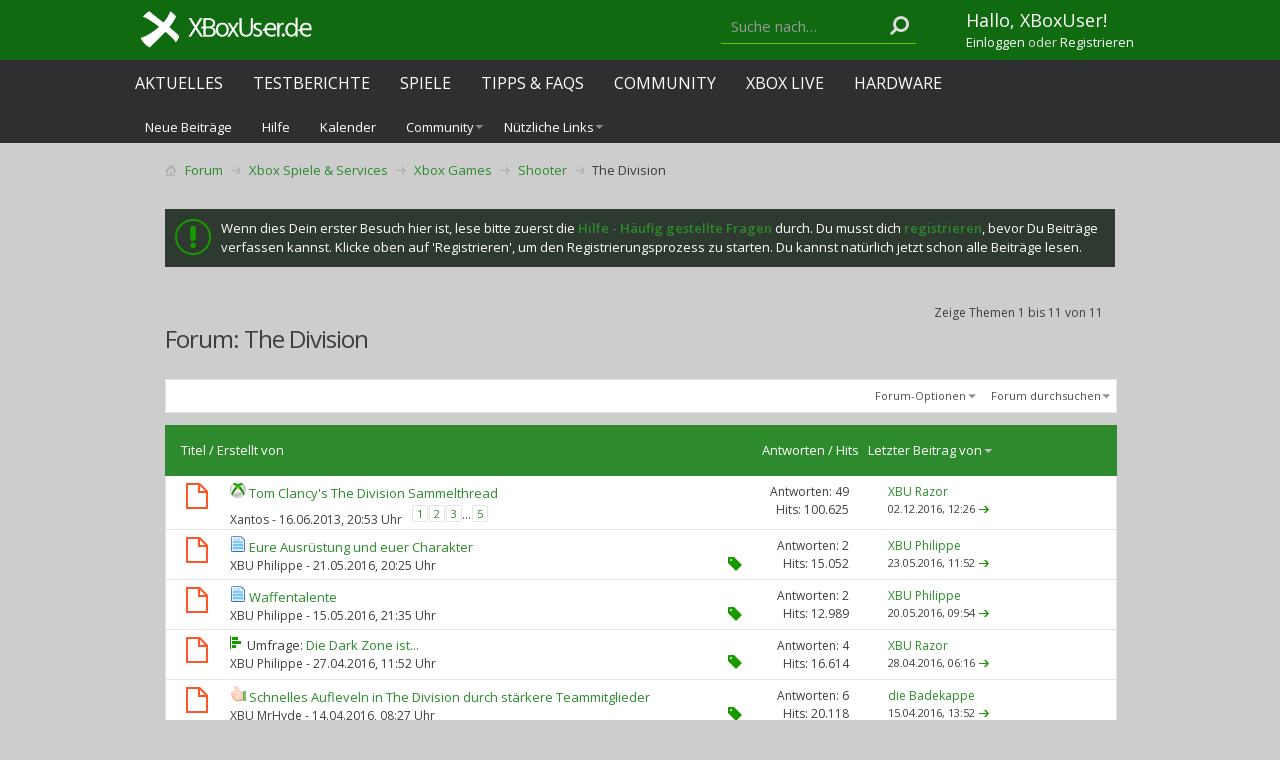

--- FILE ---
content_type: text/html; charset=ISO-8859-1
request_url: https://www.xboxuser.de/forum/the-division/?s=86ba314e189e3fb7f27a7353a4a28100
body_size: 17144
content:
<!DOCTYPE html PUBLIC "-//W3C//DTD XHTML 1.0 Transitional//EN" "http://www.w3.org/TR/xhtml1/DTD/xhtml1-transitional.dtd">
<html xmlns="http://www.w3.org/1999/xhtml" dir="ltr" lang="de" id="vbulletin_html">
<head>
<base href="https://www.xboxuser.de/forum/" /><!--[if IE]></base><![endif]-->
	<link rel="canonical" href="https://www.xboxuser.de/forum/the-division/" />
<meta http-equiv="Content-Type" content="text/html; charset=ISO-8859-1" />
<meta charset="ISO-8859-1">
<meta id="e_vb_meta_bburl" name="vb_meta_bburl" content="https://www.xboxuser.de/forum" />

<meta name="generator" content="vBulletin 4.2.5" />
<meta http-equiv="X-UA-Compatible" content="IE=9" />

	<link rel="Shortcut Icon" href="https://www.xboxuser.de/forum/favicon.ico" type="image/x-icon" />


		<meta name="keywords" content="Division,The Division, Xbox Series, XSX, Xbox 360, Xbox One, Forum, Community, Xbox Live, News, Games, Xbox,  Review, Reviews, Test, Tests, Spiele, Kinect, Arcade, Tipps, Cheats, Screenshots, Bilder, Videos, Trailer, Gewinnspiel, Achievements, Gamerscore, Previews, Hardware, Testberichte, Gamertag, Clan, Hilfe, zune" />
		<meta name="description" content="The Division -" />





<script type="text/javascript">
<!--
	if (typeof YAHOO === 'undefined') // Load ALL YUI Local
	{
		document.write('<script type="text/javascript" src="clientscript/yui/yuiloader-dom-event/yuiloader-dom-event.js?v=425"><\/script>');
		document.write('<script type="text/javascript" src="clientscript/yui/connection/connection-min.js?v=425"><\/script>');
		var yuipath = 'clientscript/yui';
		var yuicombopath = '';
		var remoteyui = false;
	}
	else	// Load Rest of YUI remotely (where possible)
	{
		var yuipath = 'clientscript/yui';
		var yuicombopath = '';
		var remoteyui = true;
		if (!yuicombopath)
		{
			document.write('<script type="text/javascript" src="clientscript/yui/connection/connection-min.js?v=425"><\/script>');
		}
	}
	var SESSIONURL = "s=54e74885c07a691fdad4786003508f71&";
	var SECURITYTOKEN = "guest";
	var IMGDIR_MISC = "images/metro/green/misc";
	var IMGDIR_BUTTON = "images/metro/green/buttons";
	var vb_disable_ajax = parseInt("0", 10);
	var SIMPLEVERSION = "425";
	var BBURL = "https://www.xboxuser.de/forum";
	var LOGGEDIN = 0 > 0 ? true : false;
	var THIS_SCRIPT = "forumdisplay";
	var RELPATH = "forumdisplay.php?f=166";
	var PATHS = {
		forum : "",
		cms   : "",
		blog  : ""
	};
	var AJAXBASEURL = "https://www.xboxuser.de/forum/";
// -->
</script>
<script type="text/javascript" src="https://www.xboxuser.de/forum/clientscript/vbulletin-core.js?v=425"></script>



	<link rel="alternate" type="application/rss+xml" title="XBoxUser.de Community - Forum zur Xbox Konsole RSS-Feed" href="https://www.xboxuser.de/forum/external.php?type=RSS2" />
	
		<link rel="alternate" type="application/rss+xml" title="XBoxUser.de Community - Forum zur Xbox Konsole - The Division - RSS-Feed" href="https://www.xboxuser.de/forum/external.php?type=RSS2&amp;forumids=166" />
	



	<link rel="stylesheet" type="text/css" href="https://www.xboxuser.de/forum/css.php?styleid=10&amp;langid=2&amp;d=1632927692&amp;td=ltr&amp;sheet=bbcode.css,editor.css,popupmenu.css,reset-fonts.css,vbulletin.css,vbulletin-chrome.css,vbulletin-formcontrols.css,dbtech_notifications.css," />

	<!--[if lt IE 8]>
	<link rel="stylesheet" type="text/css" href="https://www.xboxuser.de/forum/css.php?styleid=10&amp;langid=2&amp;d=1632927692&amp;td=ltr&amp;sheet=popupmenu-ie.css,vbulletin-ie.css,vbulletin-chrome-ie.css,vbulletin-formcontrols-ie.css,editor-ie.css" />
	<![endif]-->


<!--Google Web Fonts /-->
<link href='https://fonts.googleapis.com/css?family=Open+Sans:400,300,600&subset=latin,cyrillic' rel='stylesheet' type='text/css'>



<script type="text/javascript" src="https://ajax.googleapis.com/ajax/libs/jquery/1.6.4/jquery.min.js"></script>
<script type="text/javascript">
$(document).ready(function() {
	$('a.login-window').click(function() {
		
		// Getting the variable's value from a link 
		var loginBox = this.hash;

		//Fade in the Popup and add close button
		$(loginBox).fadeIn(300);
		
		//Set the center alignment padding + border
		var popMargTop = ($(loginBox).height() + 24) / 2; 
		var popMargLeft = ($(loginBox).width() + 24) / 2; 
		
		$(loginBox).css({ 
			'margin-top' : -popMargTop,
			'margin-left' : -popMargLeft
		});
		
		// Add the mask to body
		$('body').append('<div id="mask"></div>');
		$('#mask').fadeIn(300);
		
		return false;
	});
	
	// When clicking on the button close or the mask layer the popup closed
	$('a.close, #mask').live('click', function() { 
	  $('#mask , .login-popup').fadeOut(300 , function() {
		$('#mask').remove();  
	}); 
	return false;
	});
	
	$('#navbar_username').focus(function() {
		$('#navbar_username').parent().addClass('active');
	}); 
	$('#navbar_username').blur(function() {
		$('#navbar_username').parent().removeClass('active');
	}); 
	$('#navbar_password').focus(function() {
		$('#navbar_password_hint').parent().addClass('active');
	}); 
	$('#navbar_password').blur(function() {
		$('#navbar_password_hint').parent().removeClass('active');
	}); 

});
</script>


<link rel="stylesheet" type="text/css" href="https://maxcdn.bootstrapcdn.com/font-awesome/4.5.0/css/font-awesome.min.css" />
<link rel="stylesheet" type="text/css" href="https://www.xboxuser.de/assets/forum.css?v=2" />
<style>
#trafficker_1 { display: none !important; }
</style>

<!--Netpoint Werbung /-->
<script type='text/javascript'>window.ADNPM = window.ADNPM || {};ADNPM.cmd = ADNPM.cmd || [];</script>
<script type='text/javascript'>ADNPM.pubAdUnits=[];</script>
<script type='text/javascript' src='https://cdn.netpoint-media.de/1270590.js' async='async'></script>

<script src="https://ajax.googleapis.com/ajax/libs/jquery/2.1.3/jquery.min.js"></script>


<!--Google Werbung /-->
<script src="https://www.googletagservices.com/tag/js/gpt.js"> 
</script>

<script type="text/javascript">
  googletag.cmd.push(function() {
    googletag.pubads().disableInitialLoad();
    googletag.pubads().enableSingleRequest();
    googletag.enableServices();
  });
</script>



<script src="https://www.xboxuser.de/assets/application.js?v=2"></script>
<script>
function getContentLanguage() {
  return 'de';
}

$.ajaxPrefilter(function( options, originalOptions, jqXHR ) {
  if ( options.dataType == 'script' || originalOptions.dataType == 'script' ) {
    options.cache = true;
  }
});

// define the objects
window.syncObjects = {
  'de': [{
    'remoteSnippetURL': "https://www.xboxuser.de/community_nav.js?v=2&q",
    'targetSelector': 'header',
    'callback': (function(){
      if ($('.header-team-toolbar:visible').size() > 0) {
        $('body').addClass('has-toolbar');
      }
      bindNavigationBehavior();
      var support_xbu = document.createElement('div');
      support_xbu.innerHTML = '&nbsp;';
      support_xbu.className = 'adsbox';
      document.body.appendChild(support_xbu);
      window.setTimeout(function() {
        if (support_xbu.offsetHeight === 0) {
          $('.support-xbu').addClass('visible');
          $('.support-xbu-rect').addClass('visible');
        }
        support_xbu.remove();
      }, 100);
    })
  }, {
    'remoteSnippetURL': "https://www.xboxuser.de/community_footer.js?v=2&q",
    'targetSelector': 'footer'
  }]
};


var SyncHTMLPartials = function(){
  SyncHTMLPartials.prototype.sync = function(syncObjects) {
    for (var i = syncObjects[getContentLanguage().toLowerCase()].length - 1; i >= 0; i--) {
      var snippet, syncobject = syncObjects[getContentLanguage().toLowerCase()][i];

      if ($(syncobject.targetSelector).length === 0 || $(syncobject.targetSelector).attr('data-no-remote-sync')) { continue; }

      this.retrieveHTML(this, syncobject);
    }
  };
  SyncHTMLPartials.prototype.retrieveHTML = function(klass, syncobject) {
    var syncobjectid = window.syncObjects[getContentLanguage().toLowerCase()].indexOf(syncobject);
    var script_url = syncobject.remoteSnippetURL;

    var script = document.createElement('script');
    script.type = 'text/javascript';
    script.id = 'syncobject_' + syncobjectid;
    script.src = script_url + '&callback=window.syncFactory.processHTML&syncobjectid=' + syncobjectid;

    if ($('head').find(script.id).length > 0) {
      $('head').find(script.id).replaceWith(script);
    } else {
      $('head').append(script);
    }
  };
  SyncHTMLPartials.prototype.processHTML = function(syncobjectID, data) {
    syncobject = window.syncObjects[getContentLanguage().toLowerCase()][syncobjectID];
    (new SyncHTMLPartials).swapHTML(data, syncobject.targetSelector, syncobject.callback);
  };
  SyncHTMLPartials.prototype.swapHTML = function(htmlPartial, targetSelector, callback) {
    $( targetSelector ).html( htmlPartial );
    if (callback !== undefined && typeof callback == 'function') { callback(); }
  };
};

$(document).ready(function(){
  window.syncFactory = (new SyncHTMLPartials);
  window.syncFactory.sync(window.syncObjects);

  var hash = location.hash.replace('#post','post_');
  if (hash != ''){
    $('html, body').animate({ scrollTop: $('#' + hash).offset().top}, 500);
  }
});

$(window).on('load', function(){
  window.syncFactory = (new SyncHTMLPartials);
  window.syncFactory.sync(window.syncObjects);
});

</script><script type="application/ld+json">
{
	"@context": "http://schema.org",
	"@type": "WebSite",
	"url": "https://www.xboxuser.de",
	"potentialAction": {
		"@type": "SearchAction",
		"target": "https://www.xboxuser.de/forum/search.php?do=process&query={search_term_string}",
		"query-input": "required name=search_term_string"
	}
}
</script>
	<title>The Division</title>
	
	<script type="text/javascript" src="clientscript/vbulletin_read_marker.js?v=425"></script>
	
	
		<link rel="stylesheet" type="text/css" href="https://www.xboxuser.de/forum/css.php?styleid=10&amp;langid=2&amp;d=1632927692&amp;td=ltr&amp;sheet=toolsmenu.css,forumbits.css,forumdisplay.css,threadlist.css,options.css" />
	

	<!--[if lt IE 8]>
	<script type="text/javascript" src="clientscript/vbulletin-threadlist-ie.js?v=425"></script>
		<link rel="stylesheet" type="text/css" href="https://www.xboxuser.de/forum/css.php?styleid=10&amp;langid=2&amp;d=1632927692&amp;td=ltr&amp;sheet=toolsmenu-ie.css,forumbits-ie.css,forumdisplay-ie.css,threadlist-ie.css,options-ie.css" />
	<![endif]-->
	<link rel="stylesheet" type="text/css" href="https://www.xboxuser.de/forum/css.php?styleid=10&amp;langid=2&amp;d=1632927692&amp;td=ltr&amp;sheet=additional.css" />

</head>

<body>

<link rel="stylesheet" href="https://cdn.consentmanager.mgr.consensu.org/delivery/cmp.min.css" />
<script src="https://www.xboxuser.de/forum/xbucmp.js"></script>



<div class="header-remote-nav">
  <header></header>


  <div class="header-nav-submenu">
    <div class="container">
      <ul class="nav navbar-nav navbar-xbu-sub">
        
  
    
      
        
          <li id="vbflink_newposts"><a rel="nofollow" href="https://www.xboxuser.de/forum/search.php?do=getnew&amp;contenttype=vBForum_Post&amp;s=54e74885c07a691fdad4786003508f71">Neue Beiträge</a></li>
        
      
    
      
        
          <li id="vbflink_faq"><a href="https://www.xboxuser.de/forum/faq.php?s=54e74885c07a691fdad4786003508f71">Hilfe</a></li>
        
      
    
      
        
          <li id="vbflink_calendar"><a href="https://www.xboxuser.de/forum/calendar.php?s=54e74885c07a691fdad4786003508f71">Kalender</a></li>
        
      
    
      
        <li class="popupmenu" id="vbmenu_community">
          <a href="javascript://" class="popupctrl">Community</a>
          <ul class="popupbody popuphover">
            
              <li id="link_ndiz_118"><a href="https://www.xboxuser.de/forum/competitions.php">Wettkämpfe</a></li>
            
          </ul>
        </li>
      
    
      
        
      
    
      
        <li class="popupmenu" id="vbmenu_qlinks">
          <a href="javascript://" class="popupctrl">Nützliche Links</a>
          <ul class="popupbody popuphover">
            
              <li id="vbqlink_posts"><a href="https://www.xboxuser.de/forum/search.php?do=getdaily&amp;contenttype=vBForum_Post&amp;s=54e74885c07a691fdad4786003508f71">Heutige Beiträge</a></li>
            
              <li id="vbqlink_leaders"><a href="https://www.xboxuser.de/forum/showgroups.php?s=54e74885c07a691fdad4786003508f71">Forum-Mitarbeiter anzeigen </a></li>
            
              <li id="link_ndmy_911"><a href="https://www.xboxuser.de/forum/search.php">Suche im Forum</a></li>
            
          </ul>
        </li>
      
    
  


      </ul>
    </div>
  </div>
</div> <!-- closing .header-remote-nav -->

<main role='main' id="ip_page_wrapper">
<div class="body_wrapper container">
<div id="breadcrumb" class="breadcrumb">
  <ul class="floatcontainer">
    <li class="navbithome"><a href="https://www.xboxuser.de/forum/?s=54e74885c07a691fdad4786003508f71" accesskey="1"><img src="https://www.xboxuser.de/forum/images/metro/green/misc/navbit-home.png" alt="Startseite" /></a></li>
    
	<li class="navbit" itemprop="itemListElement" itemscope itemtype="https://schema.org/ListItem">
		<a href="https://www.xboxuser.de/forum/?s=54e74885c07a691fdad4786003508f71" itemprop="item">
			<span itemprop="name">Forum</span>
		</a>
		
	</li>

	<li class="navbit" itemprop="itemListElement" itemscope itemtype="https://schema.org/ListItem">
		<a href="https://www.xboxuser.de/forum/xbox-spiele-and-services/?s=54e74885c07a691fdad4786003508f71" itemprop="item">
			<span itemprop="name">Xbox Spiele &amp; Services</span>
		</a>
		<meta itemprop="position" content="{$position}" />
	</li>

	<li class="navbit" itemprop="itemListElement" itemscope itemtype="https://schema.org/ListItem">
		<a href="https://www.xboxuser.de/forum/xbox-games/?s=54e74885c07a691fdad4786003508f71" itemprop="item">
			<span itemprop="name">Xbox Games</span>
		</a>
		<meta itemprop="position" content="{$position}" />
	</li>

	<li class="navbit" itemprop="itemListElement" itemscope itemtype="https://schema.org/ListItem">
		<a href="https://www.xboxuser.de/forum/shooter/?s=54e74885c07a691fdad4786003508f71" itemprop="item">
			<span itemprop="name">Shooter</span>
		</a>
		<meta itemprop="position" content="{$position}" />
	</li>

    
	<li class="navbit lastnavbit" itemprop="itemListElement" itemscope itemtype="https://schema.org/ListItem">
		<span itemprop="name">The Division</span>
		<meta itemprop="position" content="4" />
	</li>

  </ul>
  <hr />
</div>


<!--Netpoint Werbung /-->
<!--Banner Tag // Website: XBOXUSER.DE // Adslot: xbo_rotation_728x90 (6695881) -->
<!-- Ausgeblendet
Ausgeblendet //-->
<div id="npm_6695881"></div>
<script>ADNPM.cmd.push(function(){ADNPM.loadAd(6695881)});</script>


<!-- Ausgeblendet
<div align="center">
<div id="div-gpt-ad-1458668683577-1" style="height:90px; width:728px;">
<script type="text/javascript">
if (typeof googletag !== 'undefined') {
  googletag.cmd.push(function() {
    var slot = googletag.defineSlot('/4432490/GPT_Amazon_LB', [728, 90], 'div-gpt-ad-1458668683577-1').addService(googletag.pubads());
    googletag.display('div-gpt-ad-1458668683577-1');
    googletag.pubads().refresh([slot]);
  });
}
</script>
</div>
</div> 
Ausgeblendet //-->

<br>


  <form action="https://www.xboxuser.de/forum/profile.php?do=dismissnotice" method="post" id="notices" class="notices">
    <input type="hidden" name="do" value="dismissnotice" />
    <input type="hidden" name="s" value="s=54e74885c07a691fdad4786003508f71&amp;" />
    <input type="hidden" name="securitytoken" value="guest" />
    <input type="hidden" id="dismiss_notice_hidden" name="dismiss_noticeid" value="" />
    <input type="hidden" name="url" value="" />
    <ol>
      <li class="restore" id="navbar_notice_7">
	
	Wenn dies Dein erster Besuch hier ist,
		lese bitte zuerst die <a href="https://www.xboxuser.de/forum/faq.php?s=54e74885c07a691fdad4786003508f71" target="_blank"><b>Hilfe - Häufig gestellte Fragen</b></a>
		durch. Du musst dich <a href="https://www.xboxuser.de/forum/register.php?s=54e74885c07a691fdad4786003508f71" target="_blank"><b>registrieren</b></a>,
		bevor Du Beiträge verfassen kannst. Klicke oben auf 'Registrieren', um den Registrierungsprozess zu
		starten. Du kannst natürlich jetzt schon alle Beiträge lesen.
</li>
    </ol>
  </form>





<div id="above_threadlist" class="above_threadlist">

	
	<div class="threadpagenav">
		
		<div id="threadpagestats" class="threadpagestats">Zeige Themen 1 bis 11 von 11</div>
	</div>
	
</div>
<div id="pagetitle" class="pagetitle">
	<h1>Forum: <span class="forumtitle">The Division</span></h1>
	
</div>

	
	<div id="above_threadlist_controls" class="above_threadlist_controls toolsmenu">
		<div>
		<ul class="popupgroup forumdisplaypopups" id="forumdisplaypopups">
			<li class="popupmenu nohovermenu" id="forumtools">
				<h6><a href="javascript://" class="popupctrl" rel="nofollow">Forum-Optionen</a></h6>
				<ul class="popupbody popuphover">
					
						<li>
							<a href="https://www.xboxuser.de/forum/forumdisplay.php?do=markread&amp;f=166&amp;markreadhash=guest&amp;s=54e74885c07a691fdad4786003508f71" rel="nofollow" onclick="return mark_forum_and_threads_read(166);">
								Dieses Forum als gelesen markieren
							</a>
						</li>
						
					<li><a href="https://www.xboxuser.de/forum/shooter/?s=54e74885c07a691fdad4786003508f71" rel="nofollow">Eine Ebene nach oben</a></li>
				</ul>
			</li>
                        
			<li class="popupmenu nohovermenu forumsearch menusearch" id="forumsearch">
				<h6><a href="javascript://" class="popupctrl">Forum durchsuchen</a></h6>
				<form action="https://www.xboxuser.de/forum/search.php?do=process" method="get">
				<ul class="popupbody popuphover">
					<li>
						<input type="text" class="searchbox" name="q" value="Suchen..." />
						<input type="submit" class="button" value="Suchen" />
					</li>
					<li class="formsubmit" id="popupsearch">
						<div class="submitoptions">
							<label><input type="radio" name="showposts" value="0" checked="checked" /> Zeige Themen</label>
							<label><input type="radio" name="showposts" value="1" /> Zeige Beiträge</label>
						</div>
						<div class="advancedsearchlink"><a href="https://www.xboxuser.de/forum/search.php?search_type=1&amp;contenttype=vBForum_Post&amp;forumchoice[]=166&amp;s=54e74885c07a691fdad4786003508f71" rel="nofollow">Erweiterte Suche</a></div>

					</li>
				</ul>
				<input type="hidden" name="s" value="54e74885c07a691fdad4786003508f71" />
				<input type="hidden" name="securitytoken" value="guest" />
				<input type="hidden" name="do" value="process" />
				<input type="hidden" name="contenttype" value="vBForum_Post" />
				<input type="hidden" name="forumchoice[]" value="166" />
				<input type="hidden" name="childforums" value="1" />
				<input type="hidden" name="exactname" value="1" />
				</form>
			</li>
			



		</ul>
			
		</div>
	</div>
	






<div id="threadlist" class="threadlist">
	<form id="thread_inlinemod_form" action="https://www.xboxuser.de/forum/inlinemod.php?forumid=166" method="post">
		<h2 class="hidden">Themen im Forum</h2>

		<div>
			<div class="threadlisthead table">
				<div>
				<span class="threadinfo">
					<span class="threadtitle">
						<a href="https://www.xboxuser.de/forum/the-division/?sort=title&amp;order=asc&amp;s=54e74885c07a691fdad4786003508f71" rel="nofollow">Titel</a> /
						<a href="https://www.xboxuser.de/forum/the-division/?sort=postusername&amp;order=asc&amp;s=54e74885c07a691fdad4786003508f71" rel="nofollow">Erstellt von</a>
					</span>
				</span>
				

					<span class="threadstats td"><a href="https://www.xboxuser.de/forum/the-division/?sort=replycount&amp;s=54e74885c07a691fdad4786003508f71" rel="nofollow">Antworten</a> / <a href="https://www.xboxuser.de/forum/the-division/?sort=views&amp;s=54e74885c07a691fdad4786003508f71" rel="nofollow">Hits</a></span>
					<span class="threadlastpost td"><a href="https://www.xboxuser.de/forum/the-division/?order=asc&amp;s=54e74885c07a691fdad4786003508f71" rel="nofollow">Letzter Beitrag von<img class="sortarrow" src="https://www.xboxuser.de/forum/images/metro/green/buttons/sortarrow-asc.png" alt="Sortierung umkehren" border="0" /></a></span>
					
				
				</div>
			</div>

			
			
				<ol id="threads" class="threads">
					<li class="threadbit hot" id="thread_51525">
	<div class="rating0 nonsticky">
		<div class="threadinfo" title="Entwickler: Ubisoft Massive 
Publisher: Ubisoft 
Release: 2014 
Plattformen: Xbox One, Playstation 4 
 
Erfahrt hier mehr zum Spiel mit aktuellen...">
			<!--  status icon block -->
			<a class="threadstatus" rel="vB::AJAX" ></a>

			<!-- title / author block -->
			<div class="inner">
				<h3 class="threadtitle">
                    	

                    
                            <img src="https://www.xboxuser.de/forum/images/icons/x1.png" alt="XboxOne" border="0" />
                    

					
                                        
 					
                	<a class="title" href="https://www.xboxuser.de/forum/the-division/51525-tom-clancys-division-sammelthread.html?s=54e74885c07a691fdad4786003508f71" id="thread_title_51525">Tom Clancy's The Division Sammelthread</a>
				</h3>

				<div class="threadmeta">				
					<div class="author">
												
						
							<span class="label"><a href="https://www.xboxuser.de/forum/members/xantos.html?s=54e74885c07a691fdad4786003508f71" class="username understate" title="Erstellt von Xantos (16.06.2013 um 20:53 Uhr)">Xantos</a>&nbsp;-&nbsp;16.06.2013,&nbsp;20:53 Uhr</span>
						
						
						
							<dl class="pagination" id="pagination_threadbit_51525">
								<dt class="label">5 Seiten <span class="separator">&bull;</span></dt>
								<dd>
									 <span><a href="https://www.xboxuser.de/forum/the-division/51525-tom-clancys-division-sammelthread.html?s=54e74885c07a691fdad4786003508f71">1</a></span> <span><a href="https://www.xboxuser.de/forum/the-division/51525-tom-clancys-division-sammelthread-2.html?s=54e74885c07a691fdad4786003508f71">2</a></span> <span><a href="https://www.xboxuser.de/forum/the-division/51525-tom-clancys-division-sammelthread-3.html?s=54e74885c07a691fdad4786003508f71">3</a></span>
									 <span class="separator">...</span> <span><a href="https://www.xboxuser.de/forum/the-division/51525-tom-clancys-division-sammelthread-5.html?s=54e74885c07a691fdad4786003508f71">5</a></span>
								</dd>
							</dl>
						
						<!-- iconinfo -->
						<div class="threaddetails td">
							<div class="threaddetailicons">
								
								
								
								
								
								
							</div>
						</div>
					</div>
					
				</div>

			</div>
		</div>
		
		<!-- threadstats -->
		
		<ul class="threadstats td alt" title="">
			
				<li>Antworten:
					
						49
					
				</li>
				<li>Hits: 100.625</li>
			
			<li class="hidden">Bewertung0 / 5</li>
		</ul>
							
		<!-- lastpost -->
		<dl class="threadlastpost td">
		
			<dt class="lastpostby hidden">Letzter Beitrag von</dt>
			<dd><div class="popupmenu memberaction">
	<a class="username offline popupctrl" href="https://www.xboxuser.de/forum/members/xbu-razor.html?s=54e74885c07a691fdad4786003508f71" title="XBU Razor ist offline"><strong>XBU Razor</strong></a>
	<ul class="popupbody popuphover memberaction_body">
		<li class="left">
			<a href="https://www.xboxuser.de/forum/members/xbu-razor.html?s=54e74885c07a691fdad4786003508f71" class="siteicon_profile">
				Profil
			</a>
		</li>
		
		<li class="right">
			<a href="https://www.xboxuser.de/forum/search.php?do=finduser&amp;userid=1102&amp;contenttype=vBForum_Post&amp;showposts=1&amp;s=54e74885c07a691fdad4786003508f71" class="siteicon_forum" rel="nofollow">
				Beiträge anzeigen
			</a>
		</li>
		
		
		<li class="left">
			<a href="https://www.xboxuser.de/forum/private.php?do=newpm&amp;u=1102&amp;s=54e74885c07a691fdad4786003508f71" class="siteicon_message" rel="nofollow">
				Private Nachricht
			</a>
		</li>
		
		
		
		
		
		
		

		

		
		
	</ul>
</div></dd>
			<dd>02.12.2016, <span class="time">12:26</span>
			<a href="https://www.xboxuser.de/forum/the-division/51525-tom-clancys-division-sammelthread-post717261.html?s=54e74885c07a691fdad4786003508f71#post717261" class="lastpostdate understate" title="Gehe zum letzten Beitrag"><img src="https://www.xboxuser.de/forum/images/metro/green/buttons/lastpost-right.png" alt="Gehe zum letzten Beitrag" /></a>
			</dd>
		
		</dl>

		
		
		
		
	</div>
</li><li class="threadbit hot" id="thread_65496">
	<div class="rating0 nonsticky">
		<div class="threadinfo" title="Ich dachte es wäre mal cool, wenn man mal seinen Charakter teilen würde und ihr mal so zeigt, was ihr euch bisher so erspielt habt &#128513; Icj bin momentan...">
			<!--  status icon block -->
			<a class="threadstatus" rel="vB::AJAX" ></a>

			<!-- title / author block -->
			<div class="inner">
				<h3 class="threadtitle">
                    	

                    
                            <img src="https://www.xboxuser.de/forum/images/icons/icon1.png" alt="" border="0" />
                    

					
                                        
 					
                	<a class="title" href="https://www.xboxuser.de/forum/the-division/65496-eure-ausruestung-und-euer-charakter.html?s=54e74885c07a691fdad4786003508f71" id="thread_title_65496">Eure Ausrüstung und euer Charakter</a>
				</h3>

				<div class="threadmeta">				
					<div class="author">
												
						
							<span class="label"><a href="https://www.xboxuser.de/forum/members/xbu-philippe.html?s=54e74885c07a691fdad4786003508f71" class="username understate" title="Erstellt von XBU Philippe (21.05.2016 um 20:25 Uhr)">XBU Philippe</a>&nbsp;-&nbsp;21.05.2016,&nbsp;20:25 Uhr</span>
						
						
						
						<!-- iconinfo -->
						<div class="threaddetails td">
							<div class="threaddetailicons">
								
									<img src="https://www.xboxuser.de/forum/images/metro/green/misc/tag.png" alt="charakter, ausrüstung" />
								
								
								
								
								
								
							</div>
						</div>
					</div>
					
				</div>

			</div>
		</div>
		
		<!-- threadstats -->
		
		<ul class="threadstats td alt" title="">
			
				<li>Antworten:
					
						2
					
				</li>
				<li>Hits: 15.052</li>
			
			<li class="hidden">Bewertung0 / 5</li>
		</ul>
							
		<!-- lastpost -->
		<dl class="threadlastpost td">
		
			<dt class="lastpostby hidden">Letzter Beitrag von</dt>
			<dd><div class="popupmenu memberaction">
	<a class="username offline popupctrl" href="https://www.xboxuser.de/forum/members/xbu-philippe.html?s=54e74885c07a691fdad4786003508f71" title="XBU Philippe ist offline"><strong>XBU Philippe</strong></a>
	<ul class="popupbody popuphover memberaction_body">
		<li class="left">
			<a href="https://www.xboxuser.de/forum/members/xbu-philippe.html?s=54e74885c07a691fdad4786003508f71" class="siteicon_profile">
				Profil
			</a>
		</li>
		
		<li class="right">
			<a href="https://www.xboxuser.de/forum/search.php?do=finduser&amp;userid=665&amp;contenttype=vBForum_Post&amp;showposts=1&amp;s=54e74885c07a691fdad4786003508f71" class="siteicon_forum" rel="nofollow">
				Beiträge anzeigen
			</a>
		</li>
		
		
		<li class="left">
			<a href="https://www.xboxuser.de/forum/private.php?do=newpm&amp;u=665&amp;s=54e74885c07a691fdad4786003508f71" class="siteicon_message" rel="nofollow">
				Private Nachricht
			</a>
		</li>
		
		
		
		
		
		<li class="left">
			<a href="https://www.xboxuser.de" class="siteicon_homepage">
				Homepage besuchen
			</a>
		</li>
		
		
		

		

		
		
	</ul>
</div></dd>
			<dd>23.05.2016, <span class="time">11:52</span>
			<a href="https://www.xboxuser.de/forum/the-division/65496-eure-ausruestung-und-euer-charakter-post704993.html?s=54e74885c07a691fdad4786003508f71#post704993" class="lastpostdate understate" title="Gehe zum letzten Beitrag"><img src="https://www.xboxuser.de/forum/images/metro/green/buttons/lastpost-right.png" alt="Gehe zum letzten Beitrag" /></a>
			</dd>
		
		</dl>

		
		
		
		
	</div>
</li><li class="threadbit hot" id="thread_65422">
	<div class="rating0 nonsticky">
		<div class="threadinfo" title="Mal so eine Frage.... Wirken Waffentalente eigentlich waffenübergreifend oder nur für diese eine Waffe? Also wenn ich z. B. ein Talent habe, das den...">
			<!--  status icon block -->
			<a class="threadstatus" rel="vB::AJAX" ></a>

			<!-- title / author block -->
			<div class="inner">
				<h3 class="threadtitle">
                    	

                    
                            <img src="https://www.xboxuser.de/forum/images/icons/icon1.png" alt="" border="0" />
                    

					
                                        
 					
                	<a class="title" href="https://www.xboxuser.de/forum/the-division/65422-waffentalente.html?s=54e74885c07a691fdad4786003508f71" id="thread_title_65422">Waffentalente</a>
				</h3>

				<div class="threadmeta">				
					<div class="author">
												
						
							<span class="label"><a href="https://www.xboxuser.de/forum/members/xbu-philippe.html?s=54e74885c07a691fdad4786003508f71" class="username understate" title="Erstellt von XBU Philippe (15.05.2016 um 21:35 Uhr)">XBU Philippe</a>&nbsp;-&nbsp;15.05.2016,&nbsp;21:35 Uhr</span>
						
						
						
						<!-- iconinfo -->
						<div class="threaddetails td">
							<div class="threaddetailicons">
								
									<img src="https://www.xboxuser.de/forum/images/metro/green/misc/tag.png" alt="waffentalente" />
								
								
								
								
								
								
							</div>
						</div>
					</div>
					
				</div>

			</div>
		</div>
		
		<!-- threadstats -->
		
		<ul class="threadstats td alt" title="">
			
				<li>Antworten:
					
						2
					
				</li>
				<li>Hits: 12.989</li>
			
			<li class="hidden">Bewertung0 / 5</li>
		</ul>
							
		<!-- lastpost -->
		<dl class="threadlastpost td">
		
			<dt class="lastpostby hidden">Letzter Beitrag von</dt>
			<dd><div class="popupmenu memberaction">
	<a class="username offline popupctrl" href="https://www.xboxuser.de/forum/members/xbu-philippe.html?s=54e74885c07a691fdad4786003508f71" title="XBU Philippe ist offline"><strong>XBU Philippe</strong></a>
	<ul class="popupbody popuphover memberaction_body">
		<li class="left">
			<a href="https://www.xboxuser.de/forum/members/xbu-philippe.html?s=54e74885c07a691fdad4786003508f71" class="siteicon_profile">
				Profil
			</a>
		</li>
		
		<li class="right">
			<a href="https://www.xboxuser.de/forum/search.php?do=finduser&amp;userid=665&amp;contenttype=vBForum_Post&amp;showposts=1&amp;s=54e74885c07a691fdad4786003508f71" class="siteicon_forum" rel="nofollow">
				Beiträge anzeigen
			</a>
		</li>
		
		
		<li class="left">
			<a href="https://www.xboxuser.de/forum/private.php?do=newpm&amp;u=665&amp;s=54e74885c07a691fdad4786003508f71" class="siteicon_message" rel="nofollow">
				Private Nachricht
			</a>
		</li>
		
		
		
		
		
		<li class="left">
			<a href="https://www.xboxuser.de" class="siteicon_homepage">
				Homepage besuchen
			</a>
		</li>
		
		
		

		

		
		
	</ul>
</div></dd>
			<dd>20.05.2016, <span class="time">09:54</span>
			<a href="https://www.xboxuser.de/forum/the-division/65422-waffentalente-post704843.html?s=54e74885c07a691fdad4786003508f71#post704843" class="lastpostdate understate" title="Gehe zum letzten Beitrag"><img src="https://www.xboxuser.de/forum/images/metro/green/buttons/lastpost-right.png" alt="Gehe zum letzten Beitrag" /></a>
			</dd>
		
		</dl>

		
		
		
		
	</div>
</li><li class="threadbit hot" id="thread_65232">
	<div class="rating0 nonsticky">
		<div class="threadinfo" title="Ich wollte mal wissen, wie ihr die Dark Zone so findet. Ich habe jetzt so zwei Stunden gespielt und finde es den letzten Dreck :twisted: Man hat im...">
			<!--  status icon block -->
			<a class="threadstatus" rel="vB::AJAX" ></a>

			<!-- title / author block -->
			<div class="inner">
				<h3 class="threadtitle">
                    	

                    
                            <img src="https://www.xboxuser.de/forum/images/metro/green/misc/poll_posticon.gif" alt="Umfrage" border="0" />
                    

					
                                        
 					
						<span id="thread_prefix_65232" class="prefix understate">
							
							Umfrage: 
							
							
						</span>
					
                	<a class="title" href="https://www.xboxuser.de/forum/the-division/65232-die-dark-zone-ist.html?s=54e74885c07a691fdad4786003508f71" id="thread_title_65232">Die Dark Zone ist...</a>
				</h3>

				<div class="threadmeta">				
					<div class="author">
												
						
							<span class="label"><a href="https://www.xboxuser.de/forum/members/xbu-philippe.html?s=54e74885c07a691fdad4786003508f71" class="username understate" title="Erstellt von XBU Philippe (27.04.2016 um 11:52 Uhr)">XBU Philippe</a>&nbsp;-&nbsp;27.04.2016,&nbsp;11:52 Uhr</span>
						
						
						
						<!-- iconinfo -->
						<div class="threaddetails td">
							<div class="threaddetailicons">
								
									<img src="https://www.xboxuser.de/forum/images/metro/green/misc/tag.png" alt="dark, zone" />
								
								
								
								
								
								
							</div>
						</div>
					</div>
					
				</div>

			</div>
		</div>
		
		<!-- threadstats -->
		
		<ul class="threadstats td alt" title="">
			
				<li>Antworten:
					
						4
					
				</li>
				<li>Hits: 16.614</li>
			
			<li class="hidden">Bewertung0 / 5</li>
		</ul>
							
		<!-- lastpost -->
		<dl class="threadlastpost td">
		
			<dt class="lastpostby hidden">Letzter Beitrag von</dt>
			<dd><div class="popupmenu memberaction">
	<a class="username offline popupctrl" href="https://www.xboxuser.de/forum/members/xbu-razor.html?s=54e74885c07a691fdad4786003508f71" title="XBU Razor ist offline"><strong>XBU Razor</strong></a>
	<ul class="popupbody popuphover memberaction_body">
		<li class="left">
			<a href="https://www.xboxuser.de/forum/members/xbu-razor.html?s=54e74885c07a691fdad4786003508f71" class="siteicon_profile">
				Profil
			</a>
		</li>
		
		<li class="right">
			<a href="https://www.xboxuser.de/forum/search.php?do=finduser&amp;userid=1102&amp;contenttype=vBForum_Post&amp;showposts=1&amp;s=54e74885c07a691fdad4786003508f71" class="siteicon_forum" rel="nofollow">
				Beiträge anzeigen
			</a>
		</li>
		
		
		<li class="left">
			<a href="https://www.xboxuser.de/forum/private.php?do=newpm&amp;u=1102&amp;s=54e74885c07a691fdad4786003508f71" class="siteicon_message" rel="nofollow">
				Private Nachricht
			</a>
		</li>
		
		
		
		
		
		
		

		

		
		
	</ul>
</div></dd>
			<dd>28.04.2016, <span class="time">06:16</span>
			<a href="https://www.xboxuser.de/forum/the-division/65232-die-dark-zone-ist-post703100.html?s=54e74885c07a691fdad4786003508f71#post703100" class="lastpostdate understate" title="Gehe zum letzten Beitrag"><img src="https://www.xboxuser.de/forum/images/metro/green/buttons/lastpost-right.png" alt="Gehe zum letzten Beitrag" /></a>
			</dd>
		
		</dl>

		
		
		
		
	</div>
</li><li class="threadbit hot" id="thread_65047">
	<div class="rating0 nonsticky">
		<div class="threadinfo" title="Ich war über zwei Wochen nicht online und hing etwas im Spiel hinterher, finde es aber klasse gelöst, dass man quasi mitgezogen wird, wenn man mit...">
			<!--  status icon block -->
			<a class="threadstatus" rel="vB::AJAX" ></a>

			<!-- title / author block -->
			<div class="inner">
				<h3 class="threadtitle">
                    	

                    
                            <img src="https://www.xboxuser.de/forum/images/icons/icon14.png" alt="Daumen hoch" border="0" />
                    

					
                                        
 					
                	<a class="title" href="https://www.xboxuser.de/forum/the-division/65047-schnelles-aufleveln-division-durch-staerkere-teammitglieder.html?s=54e74885c07a691fdad4786003508f71" id="thread_title_65047">Schnelles Aufleveln in The Division durch stärkere Teammitglieder</a>
				</h3>

				<div class="threadmeta">				
					<div class="author">
												
						
							<span class="label"><a href="https://www.xboxuser.de/forum/members/xbu-mrhyde.html?s=54e74885c07a691fdad4786003508f71" class="username understate" title="Erstellt von XBU MrHyde (14.04.2016 um 08:27 Uhr)">XBU MrHyde</a>&nbsp;-&nbsp;14.04.2016,&nbsp;08:27 Uhr</span>
						
						
						
						<!-- iconinfo -->
						<div class="threaddetails td">
							<div class="threaddetailicons">
								
									<img src="https://www.xboxuser.de/forum/images/metro/green/misc/tag.png" alt="aufleveln, division, schnelles, stärkere, teammitglieder" />
								
								
								
								
								
								
							</div>
						</div>
					</div>
					
				</div>

			</div>
		</div>
		
		<!-- threadstats -->
		
		<ul class="threadstats td alt" title="">
			
				<li>Antworten:
					
						6
					
				</li>
				<li>Hits: 20.118</li>
			
			<li class="hidden">Bewertung0 / 5</li>
		</ul>
							
		<!-- lastpost -->
		<dl class="threadlastpost td">
		
			<dt class="lastpostby hidden">Letzter Beitrag von</dt>
			<dd><div class="popupmenu memberaction">
	<a class="username offline popupctrl" href="https://www.xboxuser.de/forum/members/die-badekappe.html?s=54e74885c07a691fdad4786003508f71" title="die Badekappe ist offline"><strong>die Badekappe</strong></a>
	<ul class="popupbody popuphover memberaction_body">
		<li class="left">
			<a href="https://www.xboxuser.de/forum/members/die-badekappe.html?s=54e74885c07a691fdad4786003508f71" class="siteicon_profile">
				Profil
			</a>
		</li>
		
		<li class="right">
			<a href="https://www.xboxuser.de/forum/search.php?do=finduser&amp;userid=4830&amp;contenttype=vBForum_Post&amp;showposts=1&amp;s=54e74885c07a691fdad4786003508f71" class="siteicon_forum" rel="nofollow">
				Beiträge anzeigen
			</a>
		</li>
		
		
		<li class="left">
			<a href="https://www.xboxuser.de/forum/private.php?do=newpm&amp;u=4830&amp;s=54e74885c07a691fdad4786003508f71" class="siteicon_message" rel="nofollow">
				Private Nachricht
			</a>
		</li>
		
		
		
		
		
		
		

		

		
		
	</ul>
</div></dd>
			<dd>15.04.2016, <span class="time">13:52</span>
			<a href="https://www.xboxuser.de/forum/the-division/65047-schnelles-aufleveln-division-durch-staerkere-teammitglieder-post701898.html?s=54e74885c07a691fdad4786003508f71#post701898" class="lastpostdate understate" title="Gehe zum letzten Beitrag"><img src="https://www.xboxuser.de/forum/images/metro/green/buttons/lastpost-right.png" alt="Gehe zum letzten Beitrag" /></a>
			</dd>
		
		</dl>

		
		
		
		
	</div>
</li><li class="threadbit hot" id="thread_64519">
	<div class="rating0 nonsticky">
		<div class="threadinfo" title="Liebe XBoxUser, 
 
hier findet ihr eine Auflistung aller Erfolge zu Tom Clancy's The Division für Xbox One. 
 
Ihr könnt euch alle daran beteiligen,...">
			<!--  status icon block -->
			<a class="threadstatus" rel="vB::AJAX" ></a>

			<!-- title / author block -->
			<div class="inner">
				<h3 class="threadtitle">
                    	

                    
                            <img src="https://www.xboxuser.de/forum/images/icons/icon1.png" alt="" border="0" />
                    

					
                                        
 					
                	<a class="title" href="https://www.xboxuser.de/forum/the-division/64519-tom-clancys-division-liste-aller-achievements.html?s=54e74885c07a691fdad4786003508f71" id="thread_title_64519">Tom Clancy's The Division - Liste aller Achievements</a>
				</h3>

				<div class="threadmeta">				
					<div class="author">
												
						
							<span class="label"><a href="https://www.xboxuser.de/forum/members/xbu-isildor.html?s=54e74885c07a691fdad4786003508f71" class="username understate" title="Erstellt von XBU Isildor (08.03.2016 um 14:56 Uhr)">XBU Isildor</a>&nbsp;-&nbsp;08.03.2016,&nbsp;14:56 Uhr</span>
						
						
						
							<dl class="pagination" id="pagination_threadbit_64519">
								<dt class="label">2 Seiten <span class="separator">&bull;</span></dt>
								<dd>
									 <span><a href="https://www.xboxuser.de/forum/the-division/64519-tom-clancys-division-liste-aller-achievements.html?s=54e74885c07a691fdad4786003508f71">1</a></span> <span><a href="https://www.xboxuser.de/forum/the-division/64519-tom-clancys-division-liste-aller-achievements-2.html?s=54e74885c07a691fdad4786003508f71">2</a></span>
									
								</dd>
							</dl>
						
						<!-- iconinfo -->
						<div class="threaddetails td">
							<div class="threaddetailicons">
								
									<img src="https://www.xboxuser.de/forum/images/metro/green/misc/tag.png" alt="achievements, clancys, division, erfolge, liste, tom, tom clancy's the division" />
								
								
								
								
								
								
							</div>
						</div>
					</div>
					
				</div>

			</div>
		</div>
		
		<!-- threadstats -->
		
		<ul class="threadstats td alt" title="">
			
				<li>Antworten:
					
						18
					
				</li>
				<li>Hits: 60.474</li>
			
			<li class="hidden">Bewertung0 / 5</li>
		</ul>
							
		<!-- lastpost -->
		<dl class="threadlastpost td">
		
			<dt class="lastpostby hidden">Letzter Beitrag von</dt>
			<dd><div class="popupmenu memberaction">
	<a class="username offline popupctrl" href="https://www.xboxuser.de/forum/members/amani-ht.html?s=54e74885c07a691fdad4786003508f71" title="Amani HT ist offline"><strong>Amani HT</strong></a>
	<ul class="popupbody popuphover memberaction_body">
		<li class="left">
			<a href="https://www.xboxuser.de/forum/members/amani-ht.html?s=54e74885c07a691fdad4786003508f71" class="siteicon_profile">
				Profil
			</a>
		</li>
		
		<li class="right">
			<a href="https://www.xboxuser.de/forum/search.php?do=finduser&amp;userid=19078&amp;contenttype=vBForum_Post&amp;showposts=1&amp;s=54e74885c07a691fdad4786003508f71" class="siteicon_forum" rel="nofollow">
				Beiträge anzeigen
			</a>
		</li>
		
		
		<li class="left">
			<a href="https://www.xboxuser.de/forum/private.php?do=newpm&amp;u=19078&amp;s=54e74885c07a691fdad4786003508f71" class="siteicon_message" rel="nofollow">
				Private Nachricht
			</a>
		</li>
		
		
		
		
		
		
		

		

		
		
	</ul>
</div></dd>
			<dd>30.03.2016, <span class="time">07:39</span>
			<a href="https://www.xboxuser.de/forum/the-division/64519-tom-clancys-division-liste-aller-achievements-post699930.html?s=54e74885c07a691fdad4786003508f71#post699930" class="lastpostdate understate" title="Gehe zum letzten Beitrag"><img src="https://www.xboxuser.de/forum/images/metro/green/buttons/lastpost-right.png" alt="Gehe zum letzten Beitrag" /></a>
			</dd>
		
		</dl>

		
		
		
		
	</div>
</li><li class="threadbit hot" id="thread_64682">
	<div class="rating0 nonsticky">
		<div class="threadinfo" title="Viertes Agententraining zu The Division: Verbesserung und Ausrüstung des Charakters | XBoxUser.de">
			<!--  status icon block -->
			<a class="threadstatus" rel="vB::AJAX" ></a>

			<!-- title / author block -->
			<div class="inner">
				<h3 class="threadtitle">
                    	

                    
                            <img src="https://www.xboxuser.de/forum/images/icons/icon1.png" alt="" border="0" />
                    

					
                                        
 					
                	<a class="title" href="https://www.xboxuser.de/forum/the-division/64682-viertes-agententraining-zu-division-verbesserung-und-ausruestung-des-charakters.html?s=54e74885c07a691fdad4786003508f71" id="thread_title_64682">Viertes Agententraining zu The Division: Verbesserung und Ausrüstung des Charakters</a>
				</h3>

				<div class="threadmeta">				
					<div class="author">
												
						
							<span class="label"><a href="https://www.xboxuser.de/forum/members/xbu-mrhyde.html?s=54e74885c07a691fdad4786003508f71" class="username understate" title="Erstellt von XBU MrHyde (17.03.2016 um 20:00 Uhr)">XBU MrHyde</a>&nbsp;-&nbsp;17.03.2016,&nbsp;20:00 Uhr</span>
						
						
						
						<!-- iconinfo -->
						<div class="threaddetails td">
							<div class="threaddetailicons">
								
								
								
								
								
								
							</div>
						</div>
					</div>
					
				</div>

			</div>
		</div>
		
		<!-- threadstats -->
		
		<ul class="threadstats td alt" title="">
			
				<li>Antworten:
					
						0
					
				</li>
				<li>Hits: 12.970</li>
			
			<li class="hidden">Bewertung0 / 5</li>
		</ul>
							
		<!-- lastpost -->
		<dl class="threadlastpost td">
		
			<dt class="lastpostby hidden">Letzter Beitrag von</dt>
			<dd><div class="popupmenu memberaction">
	<a class="username offline popupctrl" href="https://www.xboxuser.de/forum/members/xbu-mrhyde.html?s=54e74885c07a691fdad4786003508f71" title="XBU MrHyde ist offline"><strong>XBU MrHyde</strong></a>
	<ul class="popupbody popuphover memberaction_body">
		<li class="left">
			<a href="https://www.xboxuser.de/forum/members/xbu-mrhyde.html?s=54e74885c07a691fdad4786003508f71" class="siteicon_profile">
				Profil
			</a>
		</li>
		
		<li class="right">
			<a href="https://www.xboxuser.de/forum/search.php?do=finduser&amp;userid=2&amp;contenttype=vBForum_Post&amp;showposts=1&amp;s=54e74885c07a691fdad4786003508f71" class="siteicon_forum" rel="nofollow">
				Beiträge anzeigen
			</a>
		</li>
		
		
		<li class="left">
			<a href="https://www.xboxuser.de/forum/private.php?do=newpm&amp;u=2&amp;s=54e74885c07a691fdad4786003508f71" class="siteicon_message" rel="nofollow">
				Private Nachricht
			</a>
		</li>
		
		
		
		
		
		<li class="left">
			<a rel="nofollow" href="https://www.XBoxUser.de" class="siteicon_homepage">
				Homepage besuchen
			</a>
		</li>
		
		
		

		

		
		
	</ul>
</div></dd>
			<dd>17.03.2016, <span class="time">20:00</span>
			<a href="https://www.xboxuser.de/forum/the-division/64682-viertes-agententraining-zu-division-verbesserung-und-ausruestung-des-charakters-post698194.html?s=54e74885c07a691fdad4786003508f71#post698194" class="lastpostdate understate" title="Gehe zum letzten Beitrag"><img src="https://www.xboxuser.de/forum/images/metro/green/buttons/lastpost-right.png" alt="Gehe zum letzten Beitrag" /></a>
			</dd>
		
		</dl>

		
		
		
		
	</div>
</li><li class="threadbit hot" id="thread_64673">
	<div class="rating0 nonsticky">
		<div class="threadinfo" title="Tipps zu Waffen &amp; Ausbauten in Tom Clancy’s The Division | XBoxUser.de">
			<!--  status icon block -->
			<a class="threadstatus" rel="vB::AJAX" ></a>

			<!-- title / author block -->
			<div class="inner">
				<h3 class="threadtitle">
                    	

                    
                            <img src="https://www.xboxuser.de/forum/images/icons/icon1.png" alt="" border="0" />
                    

					
                                        
 					
                	<a class="title" href="https://www.xboxuser.de/forum/the-division/64673-tipps-zu-waffen-ausbauten-tom-clancy-s-division.html?s=54e74885c07a691fdad4786003508f71" id="thread_title_64673">Tipps zu Waffen &amp; Ausbauten in Tom Clancy’s The Division</a>
				</h3>

				<div class="threadmeta">				
					<div class="author">
												
						
							<span class="label"><a href="https://www.xboxuser.de/forum/members/xbu-mrhyde.html?s=54e74885c07a691fdad4786003508f71" class="username understate" title="Erstellt von XBU MrHyde (17.03.2016 um 15:05 Uhr)">XBU MrHyde</a>&nbsp;-&nbsp;17.03.2016,&nbsp;15:05 Uhr</span>
						
						
						
						<!-- iconinfo -->
						<div class="threaddetails td">
							<div class="threaddetailicons">
								
								
								
								
								
								
							</div>
						</div>
					</div>
					
				</div>

			</div>
		</div>
		
		<!-- threadstats -->
		
		<ul class="threadstats td alt" title="">
			
				<li>Antworten:
					
						2
					
				</li>
				<li>Hits: 13.342</li>
			
			<li class="hidden">Bewertung0 / 5</li>
		</ul>
							
		<!-- lastpost -->
		<dl class="threadlastpost td">
		
			<dt class="lastpostby hidden">Letzter Beitrag von</dt>
			<dd><div class="popupmenu memberaction">
	<a class="username offline popupctrl" href="https://www.xboxuser.de/forum/members/xbu-flonae.html?s=54e74885c07a691fdad4786003508f71" title="XBU FloNÄ ist offline"><strong>XBU FloNÄ</strong></a>
	<ul class="popupbody popuphover memberaction_body">
		<li class="left">
			<a href="https://www.xboxuser.de/forum/members/xbu-flonae.html?s=54e74885c07a691fdad4786003508f71" class="siteicon_profile">
				Profil
			</a>
		</li>
		
		<li class="right">
			<a href="https://www.xboxuser.de/forum/search.php?do=finduser&amp;userid=11300&amp;contenttype=vBForum_Post&amp;showposts=1&amp;s=54e74885c07a691fdad4786003508f71" class="siteicon_forum" rel="nofollow">
				Beiträge anzeigen
			</a>
		</li>
		
		
		<li class="left">
			<a href="https://www.xboxuser.de/forum/private.php?do=newpm&amp;u=11300&amp;s=54e74885c07a691fdad4786003508f71" class="siteicon_message" rel="nofollow">
				Private Nachricht
			</a>
		</li>
		
		
		
		
		
		
		

		

		
		
	</ul>
</div></dd>
			<dd>17.03.2016, <span class="time">15:26</span>
			<a href="https://www.xboxuser.de/forum/the-division/64673-tipps-zu-waffen-ausbauten-tom-clancy-s-division-post698131.html?s=54e74885c07a691fdad4786003508f71#post698131" class="lastpostdate understate" title="Gehe zum letzten Beitrag"><img src="https://www.xboxuser.de/forum/images/metro/green/buttons/lastpost-right.png" alt="Gehe zum letzten Beitrag" /></a>
			</dd>
		
		</dl>

		
		
		
		
	</div>
</li><li class="threadbit hot" id="thread_64627">
	<div class="rating0 nonsticky">
		<div class="threadinfo" title="Ich bin bestimmt blind, aber ich fand keinen Thread dazu. Bitte wenn nötig verschieben :) 
 
Ich habe ein paar Fragen. Zum einen habe ich...">
			<!--  status icon block -->
			<a class="threadstatus" rel="vB::AJAX" ></a>

			<!-- title / author block -->
			<div class="inner">
				<h3 class="threadtitle">
                    	

                    
                            <img src="https://www.xboxuser.de/forum/images/icons/icon1.png" alt="" border="0" />
                    

					
                                        
 					
                	<a class="title" href="https://www.xboxuser.de/forum/the-division/64627-tom-clancys-division-fragen-zu-phoenix-credits-mods-und-dietriche.html?s=54e74885c07a691fdad4786003508f71" id="thread_title_64627">Tom Clancy's The Division: Fragen zu Phönix-Credits, Mods und Dietriche</a>
				</h3>

				<div class="threadmeta">				
					<div class="author">
												
						
							<span class="label"><a href="https://www.xboxuser.de/forum/members/kirsty-cotton.html?s=54e74885c07a691fdad4786003508f71" class="username understate" title="Erstellt von Kirsty Cotton (16.03.2016 um 06:49 Uhr)">Kirsty Cotton</a>&nbsp;-&nbsp;16.03.2016,&nbsp;06:49 Uhr</span>
						
						
						
						<!-- iconinfo -->
						<div class="threaddetails td">
							<div class="threaddetailicons">
								
									<img src="https://www.xboxuser.de/forum/images/metro/green/misc/tag.png" alt="clancys, division, tom" />
								
								
								
								
								
								
							</div>
						</div>
					</div>
					
				</div>

			</div>
		</div>
		
		<!-- threadstats -->
		
		<ul class="threadstats td alt" title="">
			
				<li>Antworten:
					
						4
					
				</li>
				<li>Hits: 20.438</li>
			
			<li class="hidden">Bewertung0 / 5</li>
		</ul>
							
		<!-- lastpost -->
		<dl class="threadlastpost td">
		
			<dt class="lastpostby hidden">Letzter Beitrag von</dt>
			<dd><div class="popupmenu memberaction">
	<a class="username offline popupctrl" href="https://www.xboxuser.de/forum/members/xbu-flonae.html?s=54e74885c07a691fdad4786003508f71" title="XBU FloNÄ ist offline"><strong>XBU FloNÄ</strong></a>
	<ul class="popupbody popuphover memberaction_body">
		<li class="left">
			<a href="https://www.xboxuser.de/forum/members/xbu-flonae.html?s=54e74885c07a691fdad4786003508f71" class="siteicon_profile">
				Profil
			</a>
		</li>
		
		<li class="right">
			<a href="https://www.xboxuser.de/forum/search.php?do=finduser&amp;userid=11300&amp;contenttype=vBForum_Post&amp;showposts=1&amp;s=54e74885c07a691fdad4786003508f71" class="siteicon_forum" rel="nofollow">
				Beiträge anzeigen
			</a>
		</li>
		
		
		<li class="left">
			<a href="https://www.xboxuser.de/forum/private.php?do=newpm&amp;u=11300&amp;s=54e74885c07a691fdad4786003508f71" class="siteicon_message" rel="nofollow">
				Private Nachricht
			</a>
		</li>
		
		
		
		
		
		
		

		

		
		
	</ul>
</div></dd>
			<dd>16.03.2016, <span class="time">18:27</span>
			<a href="https://www.xboxuser.de/forum/the-division/64627-tom-clancys-division-fragen-zu-phoenix-credits-mods-und-dietriche-post697974.html?s=54e74885c07a691fdad4786003508f71#post697974" class="lastpostdate understate" title="Gehe zum letzten Beitrag"><img src="https://www.xboxuser.de/forum/images/metro/green/buttons/lastpost-right.png" alt="Gehe zum letzten Beitrag" /></a>
			</dd>
		
		</dl>

		
		
		
		
	</div>
</li><li class="threadbit hot" id="thread_64623">
	<div class="rating0 nonsticky">
		<div class="threadinfo" title="Tipp-Video zur Dark Zone in Tom Clancy’s The Division | XBoxUser.de">
			<!--  status icon block -->
			<a class="threadstatus" rel="vB::AJAX" ></a>

			<!-- title / author block -->
			<div class="inner">
				<h3 class="threadtitle">
                    	

                    
                            <img src="https://www.xboxuser.de/forum/images/icons/icon1.png" alt="" border="0" />
                    

					
                                        
 					
                	<a class="title" href="https://www.xboxuser.de/forum/the-division/64623-tipp-video-zur-dark-zone-tom-clancy-s-division.html?s=54e74885c07a691fdad4786003508f71" id="thread_title_64623">Tipp-Video zur Dark Zone in Tom Clancy’s The Division</a>
				</h3>

				<div class="threadmeta">				
					<div class="author">
												
						
							<span class="label"><a href="https://www.xboxuser.de/forum/members/xbu-mrhyde.html?s=54e74885c07a691fdad4786003508f71" class="username understate" title="Erstellt von XBU MrHyde (15.03.2016 um 19:40 Uhr)">XBU MrHyde</a>&nbsp;-&nbsp;15.03.2016,&nbsp;19:40 Uhr</span>
						
						
						
						<!-- iconinfo -->
						<div class="threaddetails td">
							<div class="threaddetailicons">
								
								
								
								
								
								
							</div>
						</div>
					</div>
					
				</div>

			</div>
		</div>
		
		<!-- threadstats -->
		
		<ul class="threadstats td alt" title="">
			
				<li>Antworten:
					
						0
					
				</li>
				<li>Hits: 11.506</li>
			
			<li class="hidden">Bewertung0 / 5</li>
		</ul>
							
		<!-- lastpost -->
		<dl class="threadlastpost td">
		
			<dt class="lastpostby hidden">Letzter Beitrag von</dt>
			<dd><div class="popupmenu memberaction">
	<a class="username offline popupctrl" href="https://www.xboxuser.de/forum/members/xbu-mrhyde.html?s=54e74885c07a691fdad4786003508f71" title="XBU MrHyde ist offline"><strong>XBU MrHyde</strong></a>
	<ul class="popupbody popuphover memberaction_body">
		<li class="left">
			<a href="https://www.xboxuser.de/forum/members/xbu-mrhyde.html?s=54e74885c07a691fdad4786003508f71" class="siteicon_profile">
				Profil
			</a>
		</li>
		
		<li class="right">
			<a href="https://www.xboxuser.de/forum/search.php?do=finduser&amp;userid=2&amp;contenttype=vBForum_Post&amp;showposts=1&amp;s=54e74885c07a691fdad4786003508f71" class="siteicon_forum" rel="nofollow">
				Beiträge anzeigen
			</a>
		</li>
		
		
		<li class="left">
			<a href="https://www.xboxuser.de/forum/private.php?do=newpm&amp;u=2&amp;s=54e74885c07a691fdad4786003508f71" class="siteicon_message" rel="nofollow">
				Private Nachricht
			</a>
		</li>
		
		
		
		
		
		<li class="left">
			<a rel="nofollow" href="https://www.XBoxUser.de" class="siteicon_homepage">
				Homepage besuchen
			</a>
		</li>
		
		
		

		

		
		
	</ul>
</div></dd>
			<dd>15.03.2016, <span class="time">19:40</span>
			<a href="https://www.xboxuser.de/forum/the-division/64623-tipp-video-zur-dark-zone-tom-clancy-s-division-post697838.html?s=54e74885c07a691fdad4786003508f71#post697838" class="lastpostdate understate" title="Gehe zum letzten Beitrag"><img src="https://www.xboxuser.de/forum/images/metro/green/buttons/lastpost-right.png" alt="Gehe zum letzten Beitrag" /></a>
			</dd>
		
		</dl>

		
		
		
		
	</div>
</li><li class="threadbit hot" id="thread_64611">
	<div class="rating0 nonsticky">
		<div class="threadinfo" title="Erstes Agententraining zu Tom Clancy’s The Division | XBoxUser.de">
			<!--  status icon block -->
			<a class="threadstatus" rel="vB::AJAX" ></a>

			<!-- title / author block -->
			<div class="inner">
				<h3 class="threadtitle">
                    	

                    
                            <img src="https://www.xboxuser.de/forum/images/icons/icon1.png" alt="" border="0" />
                    

					
                                        
 					
                	<a class="title" href="https://www.xboxuser.de/forum/the-division/64611-erstes-agententraining-zu-tom-clancy-s-division.html?s=54e74885c07a691fdad4786003508f71" id="thread_title_64611">Erstes Agententraining zu Tom Clancy’s The Division</a>
				</h3>

				<div class="threadmeta">				
					<div class="author">
												
						
							<span class="label"><a href="https://www.xboxuser.de/forum/members/xbu-mrhyde.html?s=54e74885c07a691fdad4786003508f71" class="username understate" title="Erstellt von XBU MrHyde (15.03.2016 um 13:40 Uhr)">XBU MrHyde</a>&nbsp;-&nbsp;15.03.2016,&nbsp;13:40 Uhr</span>
						
						
						
						<!-- iconinfo -->
						<div class="threaddetails td">
							<div class="threaddetailicons">
								
								
								
								
								
								
							</div>
						</div>
					</div>
					
				</div>

			</div>
		</div>
		
		<!-- threadstats -->
		
		<ul class="threadstats td alt" title="">
			
				<li>Antworten:
					
						0
					
				</li>
				<li>Hits: 12.549</li>
			
			<li class="hidden">Bewertung0 / 5</li>
		</ul>
							
		<!-- lastpost -->
		<dl class="threadlastpost td">
		
			<dt class="lastpostby hidden">Letzter Beitrag von</dt>
			<dd><div class="popupmenu memberaction">
	<a class="username offline popupctrl" href="https://www.xboxuser.de/forum/members/xbu-mrhyde.html?s=54e74885c07a691fdad4786003508f71" title="XBU MrHyde ist offline"><strong>XBU MrHyde</strong></a>
	<ul class="popupbody popuphover memberaction_body">
		<li class="left">
			<a href="https://www.xboxuser.de/forum/members/xbu-mrhyde.html?s=54e74885c07a691fdad4786003508f71" class="siteicon_profile">
				Profil
			</a>
		</li>
		
		<li class="right">
			<a href="https://www.xboxuser.de/forum/search.php?do=finduser&amp;userid=2&amp;contenttype=vBForum_Post&amp;showposts=1&amp;s=54e74885c07a691fdad4786003508f71" class="siteicon_forum" rel="nofollow">
				Beiträge anzeigen
			</a>
		</li>
		
		
		<li class="left">
			<a href="https://www.xboxuser.de/forum/private.php?do=newpm&amp;u=2&amp;s=54e74885c07a691fdad4786003508f71" class="siteicon_message" rel="nofollow">
				Private Nachricht
			</a>
		</li>
		
		
		
		
		
		<li class="left">
			<a rel="nofollow" href="https://www.XBoxUser.de" class="siteicon_homepage">
				Homepage besuchen
			</a>
		</li>
		
		
		

		

		
		
	</ul>
</div></dd>
			<dd>15.03.2016, <span class="time">13:40</span>
			<a href="https://www.xboxuser.de/forum/the-division/64611-erstes-agententraining-zu-tom-clancy-s-division-post697782.html?s=54e74885c07a691fdad4786003508f71#post697782" class="lastpostdate understate" title="Gehe zum letzten Beitrag"><img src="https://www.xboxuser.de/forum/images/metro/green/buttons/lastpost-right.png" alt="Gehe zum letzten Beitrag" /></a>
			</dd>
		
		</dl>

		
		
		
		
	</div>
</li>
				</ol>
			
		</div>
		<hr />

		<div class="noinlinemod forumfoot">
		
		</div>

		<input type="hidden" name="url" value="" />
		<input type="hidden" name="s" value="54e74885c07a691fdad4786003508f71" />
		<input type="hidden" name="securitytoken" value="guest" />
		<input type="hidden" name="forumid" value="166" />
	</form>
</div>



<div id="below_threadlist" class="noinlinemod below_threadlist">
	
	<div class="threadpagenav">
		
		<div class="clear"></div>
<div class="navpopupmenu popupmenu nohovermenu" id="forumdisplay_navpopup">
	
		<span class="shade">Gehe zu:</span>
		<a href="https://www.xboxuser.de/forum/the-division/?s=54e74885c07a691fdad4786003508f71" class="popupctrl"><span class="ctrlcontainer">The Division</span></a>
		<a href="https://www.xboxuser.de/forum/the-division/#top" class="textcontrol" onclick="document.location.hash='top';return false;">Nach oben</a>
	
	<ul class="navpopupbody popupbody popuphover">
		
		<li class="optionlabel">Bereiche</li>
		<li><a href="https://www.xboxuser.de/forum/usercp.php?s=54e74885c07a691fdad4786003508f71">Benutzerkontrollzentrum</a></li>
		<li><a href="https://www.xboxuser.de/forum/private.php?s=54e74885c07a691fdad4786003508f71">Private Nachrichten</a></li>
		<li><a href="https://www.xboxuser.de/forum/subscription.php?s=54e74885c07a691fdad4786003508f71">Abonnements</a></li>
		<li><a href="https://www.xboxuser.de/forum/online.php?s=54e74885c07a691fdad4786003508f71">Wer ist online</a></li>
		<li><a href="https://www.xboxuser.de/forum/search.php?s=54e74885c07a691fdad4786003508f71">Foren durchsuchen</a></li>
		<li><a href="https://www.xboxuser.de/forum/?s=54e74885c07a691fdad4786003508f71">Forum-Startseite</a></li>
		
			<li class="optionlabel">Foren</li>
			
		
			
				<li><a href="https://www.xboxuser.de/forum/xboxuser-de/?s=54e74885c07a691fdad4786003508f71">XBoxUser.de</a>
					<ol class="d1">
						
		
			
				<li><a href="https://www.xboxuser.de/forum/blog/?s=54e74885c07a691fdad4786003508f71">Blog</a></li>
			
		
			
				<li><a href="https://www.xboxuser.de/forum/news/?s=54e74885c07a691fdad4786003508f71">News</a></li>
			
		
			
				<li><a href="https://www.xboxuser.de/forum/testberichte/?s=54e74885c07a691fdad4786003508f71">Testberichte</a>
					<ol class="d2">
						
		
			
				<li><a href="https://www.xboxuser.de/forum/arcade/?s=54e74885c07a691fdad4786003508f71">Arcade</a></li>
			
		
			
				<li><a href="https://www.xboxuser.de/forum/hardware/?s=54e74885c07a691fdad4786003508f71">Hardware</a></li>
			
		
			
					</ol>
				</li>
			
		
			
				<li><a href="https://www.xboxuser.de/forum/unser-feedback-forum/?s=54e74885c07a691fdad4786003508f71">Unser Feedback Forum</a></li>
			
		
			
					</ol>
				</li>
			
		
			
				<li><a href="https://www.xboxuser.de/forum/xbox-360-a/?s=54e74885c07a691fdad4786003508f71">Xbox 360</a>
					<ol class="d1">
						
		
			
				<li><a href="https://www.xboxuser.de/forum/xbox-360-allgemein/?s=54e74885c07a691fdad4786003508f71">Xbox 360 Allgemein</a></li>
			
		
			
				<li><a href="https://www.xboxuser.de/forum/xbox-360-media/?s=54e74885c07a691fdad4786003508f71">Xbox 360 Media</a></li>
			
		
			
				<li><a href="https://www.xboxuser.de/forum/xbox-360-technik/?s=54e74885c07a691fdad4786003508f71">Xbox 360 Technik</a></li>
			
		
			
					</ol>
				</li>
			
		
			
				<li><a href="https://www.xboxuser.de/forum/xbox-one/?s=54e74885c07a691fdad4786003508f71">Xbox One</a>
					<ol class="d1">
						
		
			
				<li><a href="https://www.xboxuser.de/forum/xbox-one-allgemein/?s=54e74885c07a691fdad4786003508f71">Xbox One Allgemein</a></li>
			
		
			
				<li><a href="https://www.xboxuser.de/forum/xbox-one-hardware-and-technik/?s=54e74885c07a691fdad4786003508f71">Xbox One Hardware &amp; Technik</a></li>
			
		
			
					</ol>
				</li>
			
		
			
				<li><a href="https://www.xboxuser.de/forum/xbox-series-x-s/?s=54e74885c07a691fdad4786003508f71">Xbox Series X|S</a>
					<ol class="d1">
						
		
			
				<li><a href="https://www.xboxuser.de/forum/xbox-series-x-allgemein/?s=54e74885c07a691fdad4786003508f71">Xbox Series X Allgemein</a></li>
			
		
			
					</ol>
				</li>
			
		
			
				<li><a href="https://www.xboxuser.de/forum/xbox-spiele-and-services/?s=54e74885c07a691fdad4786003508f71">Xbox Spiele &amp; Services</a>
					<ol class="d1">
						
		
			
				<li><a href="https://www.xboxuser.de/forum/xbox-games/?s=54e74885c07a691fdad4786003508f71">Xbox Games</a>
					<ol class="d2">
						
		
			
				<li><a href="https://www.xboxuser.de/forum/action/?s=54e74885c07a691fdad4786003508f71">Action</a>
					<ol class="d3">
						
		
			
				<li><a href="https://www.xboxuser.de/forum/assassins-creed/?s=54e74885c07a691fdad4786003508f71">Assassins Creed</a></li>
			
		
			
				<li><a href="https://www.xboxuser.de/forum/batman/?s=54e74885c07a691fdad4786003508f71">Batman</a></li>
			
		
			
				<li><a href="https://www.xboxuser.de/forum/crackdown/?s=54e74885c07a691fdad4786003508f71">Crackdown</a></li>
			
		
			
				<li><a href="https://www.xboxuser.de/forum/dead-or-alive/?s=54e74885c07a691fdad4786003508f71">Dead or Alive</a></li>
			
		
			
				<li><a href="https://www.xboxuser.de/forum/dead-rising/?s=54e74885c07a691fdad4786003508f71">Dead Rising</a></li>
			
		
			
				<li><a href="https://www.xboxuser.de/forum/for-honor/?s=54e74885c07a691fdad4786003508f71">For Honor</a></li>
			
		
			
				<li><a href="https://www.xboxuser.de/forum/grand-theft-auto/?s=54e74885c07a691fdad4786003508f71">Grand Theft Auto</a></li>
			
		
			
				<li><a href="https://www.xboxuser.de/forum/just-cause/?s=54e74885c07a691fdad4786003508f71">Just Cause</a></li>
			
		
			
				<li><a href="https://www.xboxuser.de/forum/kameo/?s=54e74885c07a691fdad4786003508f71">Kameo</a></li>
			
		
			
				<li><a href="https://www.xboxuser.de/forum/resident-evil/?s=54e74885c07a691fdad4786003508f71">Resident Evil</a></li>
			
		
			
				<li><a href="https://www.xboxuser.de/forum/saints-row/?s=54e74885c07a691fdad4786003508f71">Saints Row</a></li>
			
		
			
				<li><a href="https://www.xboxuser.de/forum/splinter-cell/?s=54e74885c07a691fdad4786003508f71">Splinter Cell</a></li>
			
		
			
				<li><a href="https://www.xboxuser.de/forum/star-wars/?s=54e74885c07a691fdad4786003508f71">Star Wars</a></li>
			
		
			
				<li><a href="https://www.xboxuser.de/forum/tomb-raider/?s=54e74885c07a691fdad4786003508f71">Tomb Raider</a></li>
			
		
			
					</ol>
				</li>
			
		
			
				<li><a href="https://www.xboxuser.de/forum/adventure-rollenspiele/?s=54e74885c07a691fdad4786003508f71">Adventure/Rollenspiele</a>
					<ol class="d3">
						
		
			
				<li><a href="https://www.xboxuser.de/forum/dark-souls/?s=54e74885c07a691fdad4786003508f71">Dark Souls</a></li>
			
		
			
				<li><a href="https://www.xboxuser.de/forum/enchanted-arms/?s=54e74885c07a691fdad4786003508f71">Enchanted Arms</a></li>
			
		
			
				<li><a href="https://www.xboxuser.de/forum/fable/?s=54e74885c07a691fdad4786003508f71">Fable</a></li>
			
		
			
				<li><a href="https://www.xboxuser.de/forum/fallout/?s=54e74885c07a691fdad4786003508f71">Fallout</a></li>
			
		
			
				<li><a href="https://www.xboxuser.de/forum/final-fantasy/?s=54e74885c07a691fdad4786003508f71">Final Fantasy</a></li>
			
		
			
				<li><a href="https://www.xboxuser.de/forum/mass-effect/?s=54e74885c07a691fdad4786003508f71">Mass Effect</a></li>
			
		
			
				<li><a href="https://www.xboxuser.de/forum/the-elder-scrolls/?s=54e74885c07a691fdad4786003508f71">The Elder Scrolls</a></li>
			
		
			
					</ol>
				</li>
			
		
			
				<li><a href="https://www.xboxuser.de/forum/kinect/?s=54e74885c07a691fdad4786003508f71">Kinect</a></li>
			
		
			
				<li><a href="https://www.xboxuser.de/forum/rennen/?s=54e74885c07a691fdad4786003508f71">Rennen</a>
					<ol class="d3">
						
		
			
				<li><a href="https://www.xboxuser.de/forum/burnout/?s=54e74885c07a691fdad4786003508f71">Burnout</a></li>
			
		
			
				<li><a href="https://www.xboxuser.de/forum/formel-1-a/?s=54e74885c07a691fdad4786003508f71">Formel 1</a></li>
			
		
			
				<li><a href="https://www.xboxuser.de/forum/forza-motorsport/?s=54e74885c07a691fdad4786003508f71">Forza Motorsport</a></li>
			
		
			
				<li><a href="https://www.xboxuser.de/forum/need-for-speed/?s=54e74885c07a691fdad4786003508f71">Need for Speed</a></li>
			
		
			
				<li><a href="https://www.xboxuser.de/forum/project-gotham-racing/?s=54e74885c07a691fdad4786003508f71">Project Gotham Racing</a></li>
			
		
			
				<li><a href="https://www.xboxuser.de/forum/test-drive-unlimited/?s=54e74885c07a691fdad4786003508f71">Test Drive Unlimited</a></li>
			
		
			
					</ol>
				</li>
			
		
			
				<li><a href="https://www.xboxuser.de/forum/shooter/?s=54e74885c07a691fdad4786003508f71">Shooter</a>
					<ol class="d3">
						
		
			
				<li><a href="https://www.xboxuser.de/forum/army-of-two/?s=54e74885c07a691fdad4786003508f71">Army of Two</a></li>
			
		
			
				<li><a href="https://www.xboxuser.de/forum/battlefield/?s=54e74885c07a691fdad4786003508f71">Battlefield</a></li>
			
		
			
				<li><a href="https://www.xboxuser.de/forum/bioshock/?s=54e74885c07a691fdad4786003508f71">Bioshock</a></li>
			
		
			
				<li><a href="https://www.xboxuser.de/forum/borderlands/?s=54e74885c07a691fdad4786003508f71">Borderlands</a></li>
			
		
			
				<li><a href="https://www.xboxuser.de/forum/call-of-duty/?s=54e74885c07a691fdad4786003508f71">Call of Duty</a></li>
			
		
			
				<li><a href="https://www.xboxuser.de/forum/crysis/?s=54e74885c07a691fdad4786003508f71">Crysis</a></li>
			
		
			
				<li><a href="https://www.xboxuser.de/forum/destiny/?s=54e74885c07a691fdad4786003508f71">Destiny</a></li>
			
		
			
				<li><a href="https://www.xboxuser.de/forum/far-cry/?s=54e74885c07a691fdad4786003508f71">Far Cry</a></li>
			
		
			
				<li><a href="https://www.xboxuser.de/forum/fear/?s=54e74885c07a691fdad4786003508f71">FEAR</a></li>
			
		
			
				<li><a href="https://www.xboxuser.de/forum/gears-of-war/?s=54e74885c07a691fdad4786003508f71">Gears of War</a></li>
			
		
			
				<li><a href="https://www.xboxuser.de/forum/ghost-recon/?s=54e74885c07a691fdad4786003508f71">Ghost Recon</a></li>
			
		
			
				<li><a href="https://www.xboxuser.de/forum/halo/?s=54e74885c07a691fdad4786003508f71">Halo</a></li>
			
		
			
				<li><a href="https://www.xboxuser.de/forum/left-4-dead/?s=54e74885c07a691fdad4786003508f71">Left 4 Dead</a></li>
			
		
			
				<li><a href="https://www.xboxuser.de/forum/lost-planet/?s=54e74885c07a691fdad4786003508f71">Lost Planet</a></li>
			
		
			
				<li><a href="https://www.xboxuser.de/forum/medal-of-honor/?s=54e74885c07a691fdad4786003508f71">Medal of Honor</a></li>
			
		
			
				<li><a href="https://www.xboxuser.de/forum/rainbow-six/?s=54e74885c07a691fdad4786003508f71">Rainbow Six</a></li>
			
		
			
				<li><a href="https://www.xboxuser.de/forum/the-division/?s=54e74885c07a691fdad4786003508f71">The Division</a></li>
			
		
			
				<li><a href="https://www.xboxuser.de/forum/titanfall/?s=54e74885c07a691fdad4786003508f71">Titanfall</a></li>
			
		
			
					</ol>
				</li>
			
		
			
				<li><a href="https://www.xboxuser.de/forum/sonstige/?s=54e74885c07a691fdad4786003508f71">Sonstige</a>
					<ol class="d3">
						
		
			
				<li><a href="https://www.xboxuser.de/forum/guitar-hero/?s=54e74885c07a691fdad4786003508f71">Guitar Hero</a></li>
			
		
			
				<li><a href="https://www.xboxuser.de/forum/lego-spiele/?s=54e74885c07a691fdad4786003508f71">LEGO Spiele</a></li>
			
		
			
				<li><a href="https://www.xboxuser.de/forum/lips/?s=54e74885c07a691fdad4786003508f71">Lips</a></li>
			
		
			
				<li><a href="https://www.xboxuser.de/forum/rock-band/?s=54e74885c07a691fdad4786003508f71">Rock Band</a></li>
			
		
			
				<li><a href="https://www.xboxuser.de/forum/viva-pinata/?s=54e74885c07a691fdad4786003508f71">Viva Pinata</a></li>
			
		
			
					</ol>
				</li>
			
		
			
				<li><a href="https://www.xboxuser.de/forum/sport/?s=54e74885c07a691fdad4786003508f71">Sport</a>
					<ol class="d3">
						
		
			
				<li><a href="https://www.xboxuser.de/forum/fifa-and-uefa/?s=54e74885c07a691fdad4786003508f71">FIFA &amp; UEFA</a></li>
			
		
			
				<li><a href="https://www.xboxuser.de/forum/madden/?s=54e74885c07a691fdad4786003508f71">Madden</a></li>
			
		
			
				<li><a href="https://www.xboxuser.de/forum/nba/?s=54e74885c07a691fdad4786003508f71">NBA</a></li>
			
		
			
				<li><a href="https://www.xboxuser.de/forum/nhl/?s=54e74885c07a691fdad4786003508f71">NHL</a></li>
			
		
			
				<li><a href="https://www.xboxuser.de/forum/pro-evolution-soccer/?s=54e74885c07a691fdad4786003508f71">Pro Evolution Soccer</a></li>
			
		
			
				<li><a href="https://www.xboxuser.de/forum/skate/?s=54e74885c07a691fdad4786003508f71">Skate</a></li>
			
		
			
				<li><a href="https://www.xboxuser.de/forum/smackdown-vs-raw/?s=54e74885c07a691fdad4786003508f71">Smackdown vs Raw</a></li>
			
		
			
				<li><a href="https://www.xboxuser.de/forum/tiger-woods/?s=54e74885c07a691fdad4786003508f71">Tiger Woods</a></li>
			
		
			
				<li><a href="https://www.xboxuser.de/forum/tony-hawks/?s=54e74885c07a691fdad4786003508f71">Tony Hawks</a></li>
			
		
			
				<li><a href="https://www.xboxuser.de/forum/top-spin/?s=54e74885c07a691fdad4786003508f71">Top Spin</a></li>
			
		
			
					</ol>
				</li>
			
		
			
				<li><a href="https://www.xboxuser.de/forum/xbox-live-arcade/?s=54e74885c07a691fdad4786003508f71">Xbox Live Arcade</a></li>
			
		
			
					</ol>
				</li>
			
		
			
				<li><a href="https://www.xboxuser.de/forum/xbox-live/?s=54e74885c07a691fdad4786003508f71">Xbox Live</a></li>
			
		
			
				<li><a href="https://www.xboxuser.de/forum/xbox-tv-video-sound/?s=54e74885c07a691fdad4786003508f71">Xbox TV/Video/Sound</a></li>
			
		
			
					</ol>
				</li>
			
		
			
				<li><a href="https://www.xboxuser.de/forum/xbu-community/?s=54e74885c07a691fdad4786003508f71">XBU Community</a>
					<ol class="d1">
						
		
			
				<li><a href="https://www.xboxuser.de/forum/xbu-friends/?s=54e74885c07a691fdad4786003508f71">XBU Friends</a>
					<ol class="d2">
						
		
			
				<li><a href="https://www.xboxuser.de/forum/xbox-clans/?s=54e74885c07a691fdad4786003508f71">Xbox Clans</a></li>
			
		
			
					</ol>
				</li>
			
		
			
				<li><a href="https://www.xboxuser.de/forum/xbu-game-dating/?s=54e74885c07a691fdad4786003508f71">XBU Game Dating</a></li>
			
		
			
				<li><a href="https://www.xboxuser.de/forum/xbu-offizielle-wettkaempfe/?s=54e74885c07a691fdad4786003508f71">XBU Offizielle Wettkämpfe</a></li>
			
		
			
					</ol>
				</li>
			
		
			
				<li><a href="https://www.xboxuser.de/forum/offtopic/?s=54e74885c07a691fdad4786003508f71">Offtopic</a>
					<ol class="d1">
						
		
			
				<li><a href="https://www.xboxuser.de/forum/filme-und-musik/?s=54e74885c07a691fdad4786003508f71">Filme und Musik</a></li>
			
		
			
				<li><a href="https://www.xboxuser.de/forum/fotografie/?s=54e74885c07a691fdad4786003508f71">Fotografie</a></li>
			
		
			
				<li><a href="https://www.xboxuser.de/forum/gaming-andere-systeme/?s=54e74885c07a691fdad4786003508f71">Gaming andere Systeme</a></li>
			
		
			
				<li><a href="https://www.xboxuser.de/forum/pc-und-internet/?s=54e74885c07a691fdad4786003508f71">PC und Internet</a></li>
			
		
			
				<li><a href="https://www.xboxuser.de/forum/sportsclub/?s=54e74885c07a691fdad4786003508f71">Sportsclub</a></li>
			
		
			
				<li><a href="https://www.xboxuser.de/forum/xbox-talk/?s=54e74885c07a691fdad4786003508f71">Xbox Talk</a>
					<ol class="d2">
						
		
			
				<li><a href="https://www.xboxuser.de/forum/geburtstage/?s=54e74885c07a691fdad4786003508f71">Geburtstage</a></li>
			
		
			
					</ol>
				</li>
			
		
			
					</ol>
				</li>
			
		
			
				<li><a href="https://www.xboxuser.de/forum/xbu-marktplatz/?s=54e74885c07a691fdad4786003508f71">XBU Marktplatz</a>
					<ol class="d1">
						
		
			
				<li><a href="https://www.xboxuser.de/forum/usk-18-a/?s=54e74885c07a691fdad4786003508f71">USK 18</a></li>
			
		
			
				<li><a href="https://www.xboxuser.de/forum/verkaufe-tausche-suche/?s=54e74885c07a691fdad4786003508f71">Verkaufe, Tausche, Suche</a></li>
			
		
			
					</ol>
				</li>
			
		
		
	</ul>
</div>
<div class="clear"></div>
	</div>
</div>

<div id="forum_info_options" class="forum_info block">
	
	<div class="collapse">
		<a class="collapse" id="collapse_forum_info" href="https://www.xboxuser.de/forum/the-division/#top"><img src="https://www.xboxuser.de/forum/images/metro/green/buttons/collapse_40b.png" alt="" /></a>
		<h4 class="forumoptiontitle blockhead">Informationen &amp; Optionen</h4>
	</div>
	<div id="forum_info" class="forum_info_block blockbody formcontrols">
		
		<div id="forum_moderators" class="forum_info_subblock">
			<h5>Moderatoren</h5>
			<ul class="commalist">
				
					<li><a class="username" href="https://www.xboxuser.de/forum/members/xbu-mrhyde.html?s=54e74885c07a691fdad4786003508f71"><font color="#28842b">XBU MrHyde</font></a></li>
				
			</ul>
		</div>
		
		
			<div id="forum_onlineusers" class="forum_info_subblock">
				<h5>Benutzer in diesem Forum:</h5>
				<div>
					<p><a href="https://www.xboxuser.de/forum/online.php">Aktive Benutzer in diesem Forum</a>: 3 (Registrierte Benutzer: 0, Gäste: 3)</p>
					<ol class="commalist">
						
					</ol>
				</div>
			</div>
		
	</div>
	

	
	

	<div class="collapse">
		<a class="collapse" id="collapse_forum_options" href="https://www.xboxuser.de/forum/the-division/#top"><img src="https://www.xboxuser.de/forum/images/metro/green/buttons/collapse_40b.png" alt="" /></a>
		<h4 class="forumoptiontitle blockhead">Anzeige-Eigenschaften</h4>
	</div>
	<div id="forum_options" class="forum_info_form_block">
		<form id="forum_display_options" action="https://www.xboxuser.de/forum/forumdisplay.php" method="get" class="forum_info_form blockbody formcontrols floatcontainer">
			<input type="hidden" name="s" value="54e74885c07a691fdad4786003508f71" />
			<input type="hidden" name="f" value="166" />
			<input type="hidden" name="page" value="1" />
			<input type="hidden" name="pp" value="20" />
			<div>
				<div class="options_input_block">
					<label for="sel_daysprune">Alter</label>
					<select class="primary" id="sel_daysprune" name="daysprune">
						<option value="1" >1 Tag</option>
						<option value="2" >2 Tage</option>
						<option value="7" >7 Tage</option>
						<option value="10" >10 Tage</option>
						<option value="14" >14 Tage</option>
						<option value="30" >30 Tage</option>
						<option value="45" >45 Tage</option>
						<option value="60" >60 Tage</option>
						<option value="75" >75 Tage</option>
						<option value="100" >100 Tage</option>
						<option value="365" >365 Tage</option>
						<option value="-1" selected="selected">von Anfang an</option>
					</select>
					<p class="description">Nur Themen anzeigen, die im ausgewählten Zeitraum erstellt wurden.</p>
				</div>
				<div class="options_input_block">
					<label for="sel_sort">Sortiert nach</label>
					<select class="primary" id="sel_sort" name="sort">
						<option value="title" >Titel</option>
						<option value="lastpost" selected="selected">Letztem Beitrag</option>
						<option value="dateline" >Erstelldatum</option>
						<option value="replycount" >Anzahl an Antworten</option>
						<option value="views" >Seitenaufrufe</option>
						<option value="postusername" >Erstellt von</option>
						<option value="voteavg" >Bewertung</option>
					</select>
					<p class="description">Gib an, wonach die Themenliste sortiert sein soll.</p>
				</div>
				
				<!-- Group of Radio Buttons -->
				<div class="options_input_block">
					<p class="label">Reihenfolge</p>
					<ul class="checkradio group">
						<li><label for="radio_asc"><input type="radio" name="order" id="radio_asc" value="asc"  /> Aufsteigend</label></li>
						<li><label for="radio_dsc"><input type="radio" name="order" id="radio_dsc" value="desc" checked="checked" /> Absteigend</label></li>
					</ul>
					<p class="description">Hinweis: Wenn nach dem Datum sortiert wird, werden bei 'absteigender Reihenfolge' die neuesten Elemente zuerst angezeigt.</p>
				</div>
				
			</div>
			<div class="options_input_wrapper">
				<div class="options_input_block">
					<div class="group">
						<input type="submit" class="button" value="Zeige Themen" />
					</div>
				</div>
			</div>
		</form>
	</div>
	
	<div class="options_block_container">
	
		<div class="options_block">
		<div class="collapse options_correct">
			<a class="collapse" id="collapse_forum_icon_legend" href="https://www.xboxuser.de/forum/the-division/#top"><img src="https://www.xboxuser.de/forum/images/metro/green/buttons/collapse_40b.png" alt="" /></a>
			<h4 class="blockhead">Symbol-Legende</h4>
		</div>
		<div id="forum_icon_legend" class="forum_info_block blockbody formcontrols options_correct">
			<dl id="icon_legends" class="forum_info_subblock icon_legends">
				<dt><img src="https://www.xboxuser.de/forum/images/metro/green/statusicon/thread_new-16.png" alt="Enthält ungelesene Beiträge" /></dt><dd>Enthält ungelesene Beiträge</dd>
				<dt><img src="https://www.xboxuser.de/forum/images/metro/green/statusicon/thread-16-right.png" alt="Enthält keine neuen Beiträge" /></dt><dd>Enthält keine neuen Beiträge</dd>
				
				<dt><img src="https://www.xboxuser.de/forum/images/metro/green/statusicon/thread_hot_new-16.png" alt="Mehr als 15 Antworten oder 150x gelesen " /></dt><dd>Beliebtes Thema mit neuen Beiträgen</dd>
				<dt><img src="https://www.xboxuser.de/forum/images/metro/green/statusicon/thread_hot-16.png" alt="Mehr als 15 Antworten oder 150x gelesen " /></dt><dd>Beliebtes Thema ohne neue Beiträge</dd>
				
				<dt><img src="https://www.xboxuser.de/forum/images/metro/green/statusicon/thread_lock-16.png" alt="Thema geschlossen" /></dt><dd>Thema geschlossen</dd>
				<dt><img src="https://www.xboxuser.de/forum/images/metro/green/statusicon/thread_dot-16-right.png" alt="Thema enthält einen Beitrag von dir" /></dt><dd>Du hast in diesem Thema geschrieben.</dd>
			</dl>
		</div>
	</div>
	<div class="options_block2">
		<div class="collapse options_correct">
			<a class="collapse" id="collapse_posting_rules" href="https://www.xboxuser.de/forum/the-division/#top"><img src="https://www.xboxuser.de/forum/images/metro/green/buttons/collapse_40b.png" alt="" /></a>
			<h4 class="blockhead">Berechtigungen</h4>
		</div>
		<div id="posting_rules" class="forum_info_block blockbody formcontrols floatcontainer options_correct">
			
<div id="forumrules" class="info_subblock">

	<ul class="youcandoblock">
		<li>Neue Themen erstellen: <strong>Nein</strong></li>
		<li>Themen beantworten: <strong>Nein</strong></li>
		<li>Anhänge hochladen: <strong>Nein</strong></li>
		<li>Beiträge bearbeiten: <strong>Nein</strong></li>
		<li>&nbsp;</li>
	</ul>
	<div class="bbcodeblock">
		<ul>
			<li><a rel="nofollow" href="https://www.xboxuser.de/forum/misc.php?do=bbcode&amp;s=54e74885c07a691fdad4786003508f71" target="_blank">BB-Code</a> ist <strong>an</strong>.</li>
			<li><a rel="nofollow" href="https://www.xboxuser.de/forum/misc.php?do=showsmilies&amp;s=54e74885c07a691fdad4786003508f71" target="_blank">Smileys</a> sind <strong>an</strong>.</li>
			<li><a rel="nofollow" href="https://www.xboxuser.de/forum/misc.php?do=bbcode&amp;s=54e74885c07a691fdad4786003508f71#imgcode" target="_blank">[IMG]</a> Code ist <strong>an</strong>.</li>
			<li><a rel="nofollow" href="https://www.xboxuser.de/forum/misc.php?do=bbcode&amp;s=54e74885c07a691fdad4786003508f71#videocode" target="_blank">[VIDEO]</a> Code ist <strong>an</strong>.</li>
			<li>HTML-Code ist <strong>aus</strong>.</li>
		</ul>
	</div>
	<p class="rules_link"><a rel="nofollow" href="https://www.xboxuser.de/forum/misc.php?do=showrules&amp;s=54e74885c07a691fdad4786003508f71" target="_blank">Foren-Regeln</a></p>

</div>

		</div>
	</div>
	
	</div>
</div>
<script type="text/javascript">
<!--
vbphrase['doubleclick_forum_markread'] = "Klicke doppelt auf diese Grafik, um dieses Forum und alle darin enthaltenen Themen als gelesen zu markieren.";
init_forum_readmarker_system();
//-->
</script>

<div style="clear: left">
  
  <!--Netpoint Werbung /-->
<!--Banner Tag // Website: XBOXUSER.DE // Adslot: xbo_rotation_160x600 (6695882) -->
<!-- Ausgeblendet
<div id="npm_6695882"></div>
<script>ADNPM.cmd.push(function(){ADNPM.loadAd(6695882)});</script>
Ausgeblendet //-->
</div>




<div id="footer" class="floatcontainer footer">

	<form action="https://www.xboxuser.de/forum/index.php" method="get" id="footer_select" class="footer_select">

		
			<select name="styleid" onchange="switch_id(this, 'style')">
				<optgroup label="Style auswählen"><option class="hidden"></option></optgroup>
				
					
					<optgroup label="&nbsp;Standard Styles">
									
					
	<option value="10" class="" selected="selected">-- Metro Green</option>

					
					</optgroup>
										
				
				
					
					<optgroup label="&nbsp;Mobile Styles">
					
					
	<option value="8" class="" >-- Metro Mobile Green</option>

					
					</optgroup>
										
				
			</select>	
		
		
		
	</form>

	<ul id="footer_links" class="footer_links">
		<li><a href="https://www.xboxuser.de/forum/sendmessage.php?s=54e74885c07a691fdad4786003508f71" rel="nofollow" accesskey="9">Kontakt</a>  |  </li>
		
		
		
		
		
		
		
		<li><a href="https://www.xboxuser.de/forum/the-division/#top" onclick="document.location.hash='top'; return false;">Nach oben</a></li>
	</ul>
	
	
	
	
	<script type="text/javascript">
	<!--
		// Main vBulletin Javascript Initialization
		vBulletin_init();
	//-->
	</script>
        
</div>
</div> <!-- closing div for body_wrapper -->

<!--Netpoint Werbung /-->
<div align="center">
<!--Banner Tag // Website: XBOXUSER.DE // Adslot: xbo_rotation_300x250 (6695883) -->
<!-- Ausgeblendet
Ausgeblendet //-->
<div id="npm_6695883"></div>
<script>ADNPM.cmd.push(function(){ADNPM.loadAd(6695883)});</script>
</div>


<!-- Ausgeblendet
<div id="GPT_CA" style="height:250px; width:300px;">
<script type="text/javascript">
if (typeof googletag !== 'undefined') {
  googletag.cmd.push(function() {
    var slot = googletag.defineSlot('/4432490/GPT_CA', [300, 250], 'GPT_CA').addService(googletag.pubads());
    googletag.display('GPT_CA');
    googletag.pubads().refresh([slot]);
  });
}
</script>
</div> 
Ausgeblendet //-->

<div class="below_body">
<div id="footer_time" class="shade footer_time">Alle Zeitangaben in WEZ +1. Es ist jetzt <span class="time">23:42</span> Uhr.</div>

<!--Google Werbung XBU /-->
<div align="center">
<!-- /4432490/GPT_Wallpaper_ZP -->
<div id="GPT_Wallpaper_ZP" style="height:1px; width:1px;">
<script type="text/javascript">
googletag.cmd.push(function() {
  var slot = googletag.defineSlot('/4432490/GPT_Wallpaper_ZP', [1, 1], 'GPT_Wallpaper_ZP').addService(googletag.pubads());
  googletag.display('GPT_Wallpaper_ZP');
  googletag.pubads().refresh([slot]);
});
</script>
</div> 


<br>
<!-- /4432490/GPT_LB /-->
<div id="GPT_LB" style="height:90px; width:728px;">
<script type="text/javascript">
googletag.cmd.push(function() {
  var slot = googletag.defineSlot('/4432490/GPT_LB', [728, 90], 'GPT_LB').addService(googletag.pubads());
  googletag.display('GPT_LB');
  googletag.pubads().refresh([slot]);
});
</script>
</div>
</div>


<div id="footer_copyright" class="shade footer_copyright">
	<!-- Do not remove this copyright notice -->
	
	<!-- Do not remove this copyright notice -->	
</div>
<div id="footer_morecopyright" class="shade footer_morecopyright">
	<!-- Do not remove cronimage or your scheduled tasks will cease to function -->
	
	<!-- Do not remove cronimage or your scheduled tasks will cease to function -->
	
	
</div>

<!--Netpoint Werbung /-->
<!-- Layer Guests // -->

<!--Banner Tag // Website: XBOXUSER.DE // Adslot: xbo_rotation_1x1 (6695880) -->
<div id="npm_6695880"></div>
<script>ADNPM.cmd.push(function(){ADNPM.loadAd(6695880)});</script>

<!-- Ausgeblendet
Ausgeblendet //--> 

</div>

<div class="footer-remote-nav"><footer></footer></div>

</body>
</html>

--- FILE ---
content_type: text/javascript; charset=utf-8
request_url: https://www.xboxuser.de/community_nav.js?v=2&q&callback=window.syncFactory.processHTML&syncobjectid=0
body_size: 17965
content:
window.syncFactory.processHTML(0, '<div class=\'support-xbu navbar-fixed-top hidden-xs\'> Wenn Du Werbung nicht magst, kannst Du uns auch mit einem Amazon-Kauf über unseren <a href=\'https://www.amazon.de/?linkCode=wsw&tag=xbode-21\'>Partnerlink</a> unterstützen! </div> <div class=\'xbu-navbar-container\'> <div class=\'container header-logo-container row\'> <div class=\'col-xs-4 visible-xs xbu-logo\'> <a title="Zur Startseite" href="https://www.xboxuser.de/"><img class=\'brand-logo\' src=\'https://www.xboxuser.de//logo.png\'> </a></div> <div class=\'col-sm-3 hidden-xs\'> <a title="Zur Startseite" href="https://www.xboxuser.de/"><img class=\'brand-logo\' src=\'https://www.xboxuser.de//logo.png\'> </a></div> <div class=\'header-profile\'> <button class=\'login-toggle hidden-sm hidden-md hidden-lg collapsed\' data-target=\'#user-nav-xs\' data-toggle=\'collapse\' type=\'button\'> <i class=\'fa fa-ellipsis-v\'></i> </button> <form action=\'https://www.xboxuser.de/suche\' class=\'hidden-xs form-search\' method=\'get\'> <input name=\'utf8\' type=\'hidden\' value=\'✓\'> <input autofocus class=\'form-control form-control-query\' id=\'searchbox\' name=\'q\' placeholder=\'Suche nach…\' type=\'text\'> <i class=\'fa fa-search fa-flip-horizontal form-control-feedback\'></i> </form> <button class=\'navbar-toggle collapsed\' data-target=\'#main-nav-xs\' data-toggle=\'collapse\' type=\'button\'> <span class=\'sr-only\'>Navigation ausklappen</span> <span class=\'icon-bar\'><i class="fa fa-bars"></i></span> </button> <div class=\'btn-group-profile hidden-xs\'> <div class=\'profile-guest-wrapper\'> <h4 class=\'hidden-xs\'>Hallo, XBoxUser!</h4> <a href="/users/sign_in">Einloggen</a> <span>oder</span> <a href="https://www.xboxuser.de/forum/register.php">Registrieren</a> </div> </div>  </div> </div> <div class=\'header-navigation-container\'> <div class=\'container\'> <nav class=\'navbar navbar-xbu\'> <div class=\'navbar-header hidden-sm hidden-md hidden-lg\'> <div class=\'collapse navbar-collapse\' id=\'main-nav-xs\'> <ul class=\'nav navbar-nav\'> <li class=\'nav-item dropdown\'> <a data-toggle="dropdown" class="nav-link dropdown-toggle" href="/news">Aktuelles</a> <div class=\'dropdown-menu\'> <a class="dropdown-item" href="/news">Alle Xbox Neuigkeiten</a> <a class="dropdown-item" href="/gewinnspiele">Tolle Gewinnspiele</a> <a class="dropdown-item" href="/blogs">Unsere Blogs</a> </div> </li> <li class=\'nav-item dropdown\'> <a data-toggle="dropdown" class="nav-link dropdown-toggle" href="/spiele/testberichte">Testberichte</a> <div class=\'dropdown-menu\'> <a class="dropdown-item" href="/spiele/testberichte">Xbox Retailgames Tests</a> <a class="dropdown-item" href="/arcadespiele/testberichte">Xbox Indiegames Tests</a> <a class="dropdown-item" href="/hardware/testberichte">Hardware Testberichte</a> </div> </li> <li class=\'nav-item dropdown\'> <a data-toggle="dropdown" class="nav-link dropdown-toggle" href="/spiele">Spiele</a> <div class=\'dropdown-menu\'> <a class="dropdown-item" href="/spiele">Spieledatenbank (Retail)</a> <a class="dropdown-item" href="/arcadespiele">Spieledatenbank (Indie)</a> <a class="dropdown-item" href="/spiele/releasekalender">Xbox Releasekalender</a> <a class="dropdown-item" href="/spiele/play_anywhere">Xbox Play Anywhere</a> </div> </li> <li class=\'nav-item dropdown\'> <a data-toggle="dropdown" class="nav-link dropdown-toggle" href="/tippsundtricks">Tipps &amp; FAQs</a> <div class=\'dropdown-menu\'> <a class="dropdown-item" href="/tippsundtricks">Alle Xbox Spiele Tipps &amp; Tricks</a> <a class="dropdown-item" href="/faqs">Alle FAQs zur Xbox</a> </div> </li> <li class=\'nav-item dropdown\'> <a data-toggle="dropdown" class="nav-link dropdown-toggle" href="https://www.xboxuser.de/forum/">Community</a> <div class=\'dropdown-menu\'> <a class="dropdown-item" href="https://www.xboxuser.de/forum/">Zum Xbox Forum</a> <a class="dropdown-item" href="/forum/search.php?do=getnew&amp;contenttype=vBForum_Post">Neueste Beiträge</a> <a class="dropdown-item" href="/forum/profile.php?do=editprofile">Profil bearbeiten</a> <a class="dropdown-item" href="/forum/private.php">Private Nachrichten</a> <a class="dropdown-item" href="https://www.xboxuser.de/gamerscore-leaderboard">Xbox Gamerscore Leaderboard</a> </div> </li> <li class=\'nav-item dropdown\'> <a data-toggle="dropdown" class="nav-link dropdown-toggle" href="/arcadespiele">Xbox LIVE</a> <div class=\'dropdown-menu\'> <a class="dropdown-item" href="/arcadespiele">Spieledatenbank (Indie)</a> <a class="dropdown-item" href="/arcadespiele/testberichte">Xbox Indiegames Tests</a> <a class="dropdown-item" href="https://www.amazon.de/gp/product/B0186LIDK8?ie=UTF8&amp;tag=xbode-21&amp;camp=1638&amp;linkCode=xm2&amp;creativeASIN=B0186LIDK8">Xbox Guthaben kaufen</a> </div> </li> <li class=\'nav-item dropdown\'> <a data-toggle="dropdown" class="nav-link dropdown-toggle" href="/hardware/testberichte">Hardware</a> <div class=\'dropdown-menu\'> <a class="dropdown-item" href="/hardware/testberichte">Alle Hardware-Tests</a> <a class="dropdown-item" href="/kinect">Infos zu Xbox Kinect</a> </div> </li> <li class=\'nav-item\'> <a class="nav-link dropdown-toggle" href="https://www.xboxuser.de/suche">Suche</a> </li> </ul> </div> </div> <div class=\'navbar-header hidden-xs\'> <div class=\'collapse navbar-collapse\' id=\'main-nav\'> <ul class=\'nav navbar-nav\'> <li class=\'dropdown\'> <a data-sub="aktuelles" href="/news">Aktuelles</a> </li> <li class=\'dropdown\'> <a data-sub="testberichte" href="/spiele/testberichte">Testberichte</a> </li> <li class=\'dropdown\'> <a data-sub="spiele" href="/spiele">Spiele</a> </li> <li class=\'dropdown\'> <a data-sub="tipps-faqs" href="/tippsundtricks">Tipps &amp; FAQs</a> </li> <li class=\'dropdown\'> <a data-sub="community" href="https://www.xboxuser.de/forum/">Community</a> </li> <li class=\'dropdown\'> <a data-sub="xbox-live" href="/arcadespiele">Xbox LIVE</a> </li> <li class=\'dropdown\'> <a data-sub="hardware" href="/hardware/testberichte">Hardware</a> </li> </ul> </div> </div> </nav>  </div> <nav class=\'navbar navbar-xbu\'> <div class=\'navbar-header hidden-sm hidden-md hidden-lg\'> <div class=\'collapse navbar-collapse\' id=\'user-nav-xs\'> <ul class=\'nav navbar-nav\'> <li class=\'nav-item\'> <a class="nav-link" href="/users/sign_in">Einloggen</a> </li> <li class=\'nav-item\'> <a class="nav-link" href="https://www.xboxuser.de/forum/register.php">Registrieren</a> </li> </ul> </div> </div> </nav> <div class=\'container\'> <div class=\'header-nav-submenu\'> <div class=\'navigation-submenu container hidden-xs\' data-sub=\'aktuelles\' id=\'aktuelles\'> <div class=\'col-md-3\'> <ul class=\'nav navbar\'> <li><a href="/news">Alle Xbox Neuigkeiten</a></li> <li><a href="/gewinnspiele">Tolle Gewinnspiele</a></li> <li><a href="/blogs">Unsere Blogs</a></li> </ul> </div> <div class=\'col-md-3\'> <h4>Aktuelle News</h4> <a href="/news/the-defiant-beleuchtet-vergessenes-kapitel-des-zweiten-weltkriegs"><div class=\'image-container box-image-container grow\'> <img class="media-object" src="/categories/74/medium.jpg?1576226089" alt="Medium" /> </div> <div class=\'navigation-box-title\'> The Defiant beleuchtet vergessenes Kapitel des Zweiten Weltkriegs </div> </a>  </div> <div class=\'col-md-3\'> <h4>Aktuelle News</h4> <a href="/news/neil-newbon-spricht-den-antagonisten-in-greedfall-the-dying-world"><div class=\'image-container box-image-container grow\'> <img class="media-object" src="/games/5945/medium.jpg?1719046005" alt="Medium" /> </div> <div class=\'navigation-box-title\'> Neil Newbon spricht den Antagonisten in GreedFall: The Dying World </div> </a>  </div> <div class=\'col-md-3 no-border\'> <h4>Unser letzter Testbericht</h4> <a href="/arcadespiele/testberichte/keeper"><div class=\'image-container box-image-container grow\'> <img class="media-object" src="/games/9661/medium.jpg?1761503427" alt="Medium" /> </div> <div class=\'navigation-box-title\'> Mit Keeper liefern die Entwickler von Double Fine Productions ein stilles,... </div> </a>  </div> </div>  <div class=\'navigation-submenu container hidden-xs\' data-sub=\'testberichte\' id=\'testberichte\'> <div class=\'col-md-3\'> <ul class=\'nav navbar\'> <li><a href="/spiele/testberichte">Xbox Retailgames Tests</a></li> <li><a href="/arcadespiele/testberichte">Xbox Indiegames Tests</a></li> <li><a href="/hardware/testberichte">Hardware Testberichte</a></li> </ul> </div> <div class=\'col-md-3\'> <h4>Aktueller Spieletest</h4> <a href="/spiele/testberichte/borderlands-4"><div class=\'image-container box-image-container grow\'> <img class="media-object" src="/games/8263/medium.jpg?1746344440" alt="Medium" /> </div> <div class=\'navigation-box-title\'> Es ist mittlerweile schon sechs Jahre her, dass 2K und Gearbox Borderlands 3... </div> </a>  </div> <div class=\'col-md-3\'> <h4>Letztes Indiegame-Review</h4> <a href="/arcadespiele/testberichte/keeper"><div class=\'image-container box-image-container grow\'> <img class="media-object" src="/games/9661/medium.jpg?1761503427" alt="Medium" /> </div> <div class=\'navigation-box-title\'> Mit Keeper liefern die Entwickler von Double Fine Productions ein stilles,... </div> </a>  </div> <div class=\'col-md-3 no-border\'> <h4>Hardware im Test</h4> <a href="/hardware/testberichte/steelseries-arctis-gamebuds"><div class=\'image-container box-image-container grow\'> <img class="media-object" src="/reviews/4746/medium.jpg?1751351183" alt="Medium" /> </div> <div class=\'navigation-box-title\'> Die Xbox Series Konsole, ein passender Controller, ein packendes Spiel und ein guter... </div> </a>  </div> </div>  <div class=\'navigation-submenu container hidden-xs\' data-sub=\'spiele\' id=\'spiele\'> <div class=\'col-md-3\'> <ul class=\'nav navbar\'> <li><a href="/spiele">Spieledatenbank (Retail)</a></li> <li><a href="/arcadespiele">Spieledatenbank (Indie)</a></li> <li><a href="/spiele/releasekalender">Xbox Releasekalender</a></li> <li><a href="/spiele/play_anywhere">Xbox Play Anywhere</a></li> </ul> </div> <div class=\'col-md-3\'> <h4>Aktueller Spieletest</h4> <a href="/spiele/testberichte/borderlands-4"><div class=\'image-container box-image-container grow\'> <img class="media-object" src="/games/8263/medium.jpg?1746344440" alt="Medium" /> </div> <div class=\'navigation-box-title\'> Es ist mittlerweile schon sechs Jahre her, dass 2K und Gearbox Borderlands 3... </div> </a>  </div> <div class=\'col-md-3\'> <h4>Xbox Game Pass</h4> <a target="_blank" href="https://www.amazon.de/gp/product/B079Y36827?ie=UTF8&amp;tag=xbode-21&amp;camp=1638&amp;linkCode=xm2&amp;creativeASIN=B079Y36827"><div class=\'image-container box-image-container grow\'> <img class="media-object" src="/categories/77/medium.jpg?1593860884" alt="Medium" /> </div> <div class=\'navigation-box-title\'> Jetzt Xbox Game Pass kaufen und tolle Spiele zocken! </div> </a>  </div> <div class=\'col-md-3 no-border\'> <h4>Unsere Empfehlung!</h4> <a href="/spiele/testberichte/dragon-age-the-veilguard"><div class=\'image-container box-image-container grow\'> <img class="media-object" src="/games/3258/medium.jpg?1718137723" alt="Medium" /> </div> <div class=\'navigation-box-title\'> Wow, könnt ihr es glauben? Zehn Jahre sind schon ins Land gezogen, seit wir mit... </div> </a>  </div> </div>  <div class=\'navigation-submenu container hidden-xs\' data-sub=\'tipps-faqs\' id=\'tipps-faqs\'> <div class=\'col-md-3\'> <ul class=\'nav navbar\'> <li><a href="/tippsundtricks">Alle Xbox Spiele Tipps &amp; Tricks</a></li> <li><a href="/faqs">Alle FAQs zur Xbox</a></li> </ul> </div> <div class=\'col-md-3\'> <h4>Neuste Xbox FAQ</h4> <a target="_blank" href="https://www.xboxuser.de/faqs/xbox-live-gold-xbox-game-pass-und-digitale-spiele-erklart"><div class=\'image-container box-image-container grow\'> <img class="media-object" src="/boxes/265/medium.jpg?1621156823" alt="Medium" /> </div> <div class=\'navigation-box-title\'> FAQ zu Xbox Live Gold, Game Pass &amp; Co. </div> </a>  </div> <div class=\'col-md-3\'> <h4>Auswahl unserer Tipps</h4> <a href="/tippsundtricks/call-of-duty-warzone-leitfaden-fur-die-karte-verdansk"><div class=\'image-container box-image-container grow\'> <img class="media-object" src="/games/3973/medium.jpg?1584541919" alt="Medium" /> </div> <div class=\'navigation-box-title\'> Call of Duty: Warzone - Leitfaden für die Karte Verdansk </div> </a>  </div> <div class=\'col-md-3 no-border\'> <h4>Auswahl unserer Tipps</h4> <a href="/tippsundtricks/erstes-tipps-video-zu-sonic-frontiers"><div class=\'image-container box-image-container grow\'> <img class="media-object" src="/games/5607/medium.jpg?1663262223" alt="Medium" /> </div> <div class=\'navigation-box-title\'> Erstes Tipps-Video zu Sonic Frontiers </div> </a>  </div> </div>  <div class=\'navigation-submenu container hidden-xs\' data-sub=\'community\' id=\'community\'> <div class=\'col-md-3\'> <ul class=\'nav navbar\'> <li><a href="https://www.xboxuser.de/forum/">Zum Xbox Forum</a></li> <li><a href="/forum/search.php?do=getnew&amp;contenttype=vBForum_Post">Neueste Beiträge</a></li> <li><a href="/forum/profile.php?do=editprofile">Profil bearbeiten</a></li> <li><a href="/forum/private.php">Private Nachrichten</a></li> <li><a href="https://www.xboxuser.de/gamerscore-leaderboard">Xbox Gamerscore Leaderboard</a></li> </ul> </div> <div class=\'col-md-3\'> <h4>Zum Xbox Forum</h4> <a href="/forum"><div class=\'image-container box-image-container grow\'> <img class="media-object" src="/categories/1/medium.jpg?1493405868" alt="Medium" /> </div> <div class=\'navigation-box-title\'> Hier geht es zum großen Forum rund um die Xbox Konsole </div> </a>  </div> <div class=\'col-md-3\'> <h4>Gamerscore Ranking</h4> <a href="/gamerscore-leaderboard"><div class=\'image-container box-image-container grow\'> <img class="media-object" src="/boxes/283/medium.jpg?1565793651" alt="Medium" /> </div> <div class=\'navigation-box-title\'> Hier findet ihr das Ranking aller XBoxUser mit ihrem Gamerscore! </div> </a>  </div> <div class=\'col-md-3 no-border\'> <h4>Aktuelle Xbox News</h4> <a href="/news/the-defiant-beleuchtet-vergessenes-kapitel-des-zweiten-weltkriegs"><div class=\'image-container box-image-container grow\'> <img class="media-object" src="/categories/74/medium.jpg?1576226089" alt="Medium" /> </div> <div class=\'navigation-box-title\'> The Defiant beleuchtet vergessenes Kapitel des Zweiten Weltkriegs </div> </a>  </div> </div>  <div class=\'navigation-submenu container hidden-xs\' data-sub=\'xbox-live\' id=\'xbox-live\'> <div class=\'col-md-3\'> <ul class=\'nav navbar\'> <li><a href="/arcadespiele">Spieledatenbank (Indie)</a></li> <li><a href="/arcadespiele/testberichte">Xbox Indiegames Tests</a></li> <li><a href="https://www.amazon.de/gp/product/B0186LIDK8?ie=UTF8&amp;tag=xbode-21&amp;camp=1638&amp;linkCode=xm2&amp;creativeASIN=B0186LIDK8">Xbox Guthaben kaufen</a></li> </ul> </div> <div class=\'col-md-3\'> <h4>Aktuelle Arcadereviews</h4> <a href="/arcadespiele/testberichte/keeper"><div class=\'image-container box-image-container grow\'> <img class="media-object" src="/games/9661/medium.jpg?1761503427" alt="Medium" /> </div> <div class=\'navigation-box-title\'> Mit Keeper liefern die Entwickler von Double Fine Productions ein stilles,... </div> </a>  </div> <div class=\'col-md-3\'> <h4>Aktuelle Arcadereviews</h4> <a href="/arcadespiele/testberichte/gloomy-eyes"><div class=\'image-container box-image-container grow\'> <img class="media-object" src="/games/9135/medium.jpg?1751350882" alt="Medium" /> </div> <div class=\'navigation-box-title\'> Gloomy Eyes war usprünglich ein für VR entwickelter Animationsfilm – nun es will ein... </div> </a>  </div> <div class=\'col-md-3 no-border\'> <h4>Xbox Game Pass News</h4> <a href="/news/xbox-game-pass-begrusst-death-stranding-director-s-cut"><div class=\'image-container box-image-container grow\'> <img class="media-object" src="/categories/77/medium.jpg?1593860884" alt="Medium" /> </div> <div class=\'navigation-box-title\'> Xbox Game Pass begrüßt Death Stranding Director\'s Cut </div> </a>  </div> </div>  <div class=\'navigation-submenu container hidden-xs\' data-sub=\'hardware\' id=\'hardware\'> <div class=\'col-md-3\'> <ul class=\'nav navbar\'> <li><a href="/hardware/testberichte">Alle Hardware-Tests</a></li> <li><a href="/kinect">Infos zu Xbox Kinect</a></li> </ul> </div> <div class=\'col-md-3\'> <h4>Auswahl unserer Tests</h4> <a href="/hardware/testberichte/steelseries-arctis-gamebuds"><div class=\'image-container box-image-container grow\'> <img class="media-object" src="/reviews/4746/medium.jpg?1751351183" alt="Medium" /> </div> <div class=\'navigation-box-title\'> Die Xbox Series Konsole, ein passender Controller, ein packendes Spiel und ein guter... </div> </a>  </div> <div class=\'col-md-3\'> <h4>Auswahl unserer Tests</h4> <a href="/hardware/testberichte/flexispot-ergonomischer-buro-gamingstuhl-bs8-pro"><div class=\'image-container box-image-container grow\'> <img class="media-object" src="/reviews/4727/medium.jpg?1714987163" alt="Medium" /> </div> <div class=\'navigation-box-title\'> FlexiSpot war so freundlich und hat uns zu Testzwecken den ergonomischen Büro- &amp;... </div> </a>  </div> <div class=\'col-md-3 no-border\'> <h4>Auswahl unserer Tests</h4> <a href="/hardware/testberichte/flexispot-hohenverstellbarer-beistelltisch-e26"><div class=\'image-container box-image-container grow\'> <img class="media-object" src="/reviews/4723/medium.jpg?1708940490" alt="Medium" /> </div> <div class=\'navigation-box-title\'> Wir haben uns den höhenverstellbaren Beistelltisch E26 der Firma FlexiSpot angesehen... </div> </a>  </div> </div>   </div> </div> </div> </div>');

--- FILE ---
content_type: text/javascript; charset=utf-8
request_url: https://www.xboxuser.de/community_nav.js?v=2&q&callback=window.syncFactory.processHTML&syncobjectid=0
body_size: 17968
content:
window.syncFactory.processHTML(0, '<div class=\'support-xbu navbar-fixed-top hidden-xs\'> Wenn Du keine Werbung magst, unterstütze uns doch stattdessen über <a href=\'https://shop.spreadshirt.de/XBoxUser/\'>unseren Shop</a>! </div> <div class=\'xbu-navbar-container\'> <div class=\'container header-logo-container row\'> <div class=\'col-xs-4 visible-xs xbu-logo\'> <a title="Zur Startseite" href="https://www.xboxuser.de/"><img class=\'brand-logo\' src=\'https://www.xboxuser.de//logo.png\'> </a></div> <div class=\'col-sm-3 hidden-xs\'> <a title="Zur Startseite" href="https://www.xboxuser.de/"><img class=\'brand-logo\' src=\'https://www.xboxuser.de//logo.png\'> </a></div> <div class=\'header-profile\'> <button class=\'login-toggle hidden-sm hidden-md hidden-lg collapsed\' data-target=\'#user-nav-xs\' data-toggle=\'collapse\' type=\'button\'> <i class=\'fa fa-ellipsis-v\'></i> </button> <form action=\'https://www.xboxuser.de/suche\' class=\'hidden-xs form-search\' method=\'get\'> <input name=\'utf8\' type=\'hidden\' value=\'✓\'> <input autofocus class=\'form-control form-control-query\' id=\'searchbox\' name=\'q\' placeholder=\'Suche nach…\' type=\'text\'> <i class=\'fa fa-search fa-flip-horizontal form-control-feedback\'></i> </form> <button class=\'navbar-toggle collapsed\' data-target=\'#main-nav-xs\' data-toggle=\'collapse\' type=\'button\'> <span class=\'sr-only\'>Navigation ausklappen</span> <span class=\'icon-bar\'><i class="fa fa-bars"></i></span> </button> <div class=\'btn-group-profile hidden-xs\'> <div class=\'profile-guest-wrapper\'> <h4 class=\'hidden-xs\'>Hallo, XBoxUser!</h4> <a href="/users/sign_in">Einloggen</a> <span>oder</span> <a href="https://www.xboxuser.de/forum/register.php">Registrieren</a> </div> </div>  </div> </div> <div class=\'header-navigation-container\'> <div class=\'container\'> <nav class=\'navbar navbar-xbu\'> <div class=\'navbar-header hidden-sm hidden-md hidden-lg\'> <div class=\'collapse navbar-collapse\' id=\'main-nav-xs\'> <ul class=\'nav navbar-nav\'> <li class=\'nav-item dropdown\'> <a data-toggle="dropdown" class="nav-link dropdown-toggle" href="/news">Aktuelles</a> <div class=\'dropdown-menu\'> <a class="dropdown-item" href="/news">Alle Xbox Neuigkeiten</a> <a class="dropdown-item" href="/gewinnspiele">Tolle Gewinnspiele</a> <a class="dropdown-item" href="/blogs">Unsere Blogs</a> </div> </li> <li class=\'nav-item dropdown\'> <a data-toggle="dropdown" class="nav-link dropdown-toggle" href="/spiele/testberichte">Testberichte</a> <div class=\'dropdown-menu\'> <a class="dropdown-item" href="/spiele/testberichte">Xbox Retailgames Tests</a> <a class="dropdown-item" href="/arcadespiele/testberichte">Xbox Indiegames Tests</a> <a class="dropdown-item" href="/hardware/testberichte">Hardware Testberichte</a> </div> </li> <li class=\'nav-item dropdown\'> <a data-toggle="dropdown" class="nav-link dropdown-toggle" href="/spiele">Spiele</a> <div class=\'dropdown-menu\'> <a class="dropdown-item" href="/spiele">Spieledatenbank (Retail)</a> <a class="dropdown-item" href="/arcadespiele">Spieledatenbank (Indie)</a> <a class="dropdown-item" href="/spiele/releasekalender">Xbox Releasekalender</a> <a class="dropdown-item" href="/spiele/play_anywhere">Xbox Play Anywhere</a> </div> </li> <li class=\'nav-item dropdown\'> <a data-toggle="dropdown" class="nav-link dropdown-toggle" href="/tippsundtricks">Tipps &amp; FAQs</a> <div class=\'dropdown-menu\'> <a class="dropdown-item" href="/tippsundtricks">Alle Xbox Spiele Tipps &amp; Tricks</a> <a class="dropdown-item" href="/faqs">Alle FAQs zur Xbox</a> </div> </li> <li class=\'nav-item dropdown\'> <a data-toggle="dropdown" class="nav-link dropdown-toggle" href="https://www.xboxuser.de/forum/">Community</a> <div class=\'dropdown-menu\'> <a class="dropdown-item" href="https://www.xboxuser.de/forum/">Zum Xbox Forum</a> <a class="dropdown-item" href="/forum/search.php?do=getnew&amp;contenttype=vBForum_Post">Neueste Beiträge</a> <a class="dropdown-item" href="/forum/profile.php?do=editprofile">Profil bearbeiten</a> <a class="dropdown-item" href="/forum/private.php">Private Nachrichten</a> <a class="dropdown-item" href="https://www.xboxuser.de/gamerscore-leaderboard">Xbox Gamerscore Leaderboard</a> </div> </li> <li class=\'nav-item dropdown\'> <a data-toggle="dropdown" class="nav-link dropdown-toggle" href="/arcadespiele">Xbox LIVE</a> <div class=\'dropdown-menu\'> <a class="dropdown-item" href="/arcadespiele">Spieledatenbank (Indie)</a> <a class="dropdown-item" href="/arcadespiele/testberichte">Xbox Indiegames Tests</a> <a class="dropdown-item" href="https://www.amazon.de/gp/product/B0186LIDK8?ie=UTF8&amp;tag=xbode-21&amp;camp=1638&amp;linkCode=xm2&amp;creativeASIN=B0186LIDK8">Xbox Guthaben kaufen</a> </div> </li> <li class=\'nav-item dropdown\'> <a data-toggle="dropdown" class="nav-link dropdown-toggle" href="/hardware/testberichte">Hardware</a> <div class=\'dropdown-menu\'> <a class="dropdown-item" href="/hardware/testberichte">Alle Hardware-Tests</a> <a class="dropdown-item" href="/kinect">Infos zu Xbox Kinect</a> </div> </li> <li class=\'nav-item\'> <a class="nav-link dropdown-toggle" href="https://www.xboxuser.de/suche">Suche</a> </li> </ul> </div> </div> <div class=\'navbar-header hidden-xs\'> <div class=\'collapse navbar-collapse\' id=\'main-nav\'> <ul class=\'nav navbar-nav\'> <li class=\'dropdown\'> <a data-sub="aktuelles" href="/news">Aktuelles</a> </li> <li class=\'dropdown\'> <a data-sub="testberichte" href="/spiele/testberichte">Testberichte</a> </li> <li class=\'dropdown\'> <a data-sub="spiele" href="/spiele">Spiele</a> </li> <li class=\'dropdown\'> <a data-sub="tipps-faqs" href="/tippsundtricks">Tipps &amp; FAQs</a> </li> <li class=\'dropdown\'> <a data-sub="community" href="https://www.xboxuser.de/forum/">Community</a> </li> <li class=\'dropdown\'> <a data-sub="xbox-live" href="/arcadespiele">Xbox LIVE</a> </li> <li class=\'dropdown\'> <a data-sub="hardware" href="/hardware/testberichte">Hardware</a> </li> </ul> </div> </div> </nav>  </div> <nav class=\'navbar navbar-xbu\'> <div class=\'navbar-header hidden-sm hidden-md hidden-lg\'> <div class=\'collapse navbar-collapse\' id=\'user-nav-xs\'> <ul class=\'nav navbar-nav\'> <li class=\'nav-item\'> <a class="nav-link" href="/users/sign_in">Einloggen</a> </li> <li class=\'nav-item\'> <a class="nav-link" href="https://www.xboxuser.de/forum/register.php">Registrieren</a> </li> </ul> </div> </div> </nav> <div class=\'container\'> <div class=\'header-nav-submenu\'> <div class=\'navigation-submenu container hidden-xs\' data-sub=\'aktuelles\' id=\'aktuelles\'> <div class=\'col-md-3\'> <ul class=\'nav navbar\'> <li><a href="/news">Alle Xbox Neuigkeiten</a></li> <li><a href="/gewinnspiele">Tolle Gewinnspiele</a></li> <li><a href="/blogs">Unsere Blogs</a></li> </ul> </div> <div class=\'col-md-3\'> <h4>Aktuelle News</h4> <a href="/news/the-defiant-beleuchtet-vergessenes-kapitel-des-zweiten-weltkriegs"><div class=\'image-container box-image-container grow\'> <img class="media-object" src="/categories/74/medium.jpg?1576226089" alt="Medium" /> </div> <div class=\'navigation-box-title\'> The Defiant beleuchtet vergessenes Kapitel des Zweiten Weltkriegs </div> </a>  </div> <div class=\'col-md-3\'> <h4>Aktuelle News</h4> <a href="/news/neil-newbon-spricht-den-antagonisten-in-greedfall-the-dying-world"><div class=\'image-container box-image-container grow\'> <img class="media-object" src="/games/5945/medium.jpg?1719046005" alt="Medium" /> </div> <div class=\'navigation-box-title\'> Neil Newbon spricht den Antagonisten in GreedFall: The Dying World </div> </a>  </div> <div class=\'col-md-3 no-border\'> <h4>Unser letzter Testbericht</h4> <a href="/arcadespiele/testberichte/keeper"><div class=\'image-container box-image-container grow\'> <img class="media-object" src="/games/9661/medium.jpg?1761503427" alt="Medium" /> </div> <div class=\'navigation-box-title\'> Mit Keeper liefern die Entwickler von Double Fine Productions ein stilles,... </div> </a>  </div> </div>  <div class=\'navigation-submenu container hidden-xs\' data-sub=\'testberichte\' id=\'testberichte\'> <div class=\'col-md-3\'> <ul class=\'nav navbar\'> <li><a href="/spiele/testberichte">Xbox Retailgames Tests</a></li> <li><a href="/arcadespiele/testberichte">Xbox Indiegames Tests</a></li> <li><a href="/hardware/testberichte">Hardware Testberichte</a></li> </ul> </div> <div class=\'col-md-3\'> <h4>Aktueller Spieletest</h4> <a href="/spiele/testberichte/borderlands-4"><div class=\'image-container box-image-container grow\'> <img class="media-object" src="/games/8263/medium.jpg?1746344440" alt="Medium" /> </div> <div class=\'navigation-box-title\'> Es ist mittlerweile schon sechs Jahre her, dass 2K und Gearbox Borderlands 3... </div> </a>  </div> <div class=\'col-md-3\'> <h4>Letztes Indiegame-Review</h4> <a href="/arcadespiele/testberichte/keeper"><div class=\'image-container box-image-container grow\'> <img class="media-object" src="/games/9661/medium.jpg?1761503427" alt="Medium" /> </div> <div class=\'navigation-box-title\'> Mit Keeper liefern die Entwickler von Double Fine Productions ein stilles,... </div> </a>  </div> <div class=\'col-md-3 no-border\'> <h4>Hardware im Test</h4> <a href="/hardware/testberichte/steelseries-arctis-gamebuds"><div class=\'image-container box-image-container grow\'> <img class="media-object" src="/reviews/4746/medium.jpg?1751351183" alt="Medium" /> </div> <div class=\'navigation-box-title\'> Die Xbox Series Konsole, ein passender Controller, ein packendes Spiel und ein guter... </div> </a>  </div> </div>  <div class=\'navigation-submenu container hidden-xs\' data-sub=\'spiele\' id=\'spiele\'> <div class=\'col-md-3\'> <ul class=\'nav navbar\'> <li><a href="/spiele">Spieledatenbank (Retail)</a></li> <li><a href="/arcadespiele">Spieledatenbank (Indie)</a></li> <li><a href="/spiele/releasekalender">Xbox Releasekalender</a></li> <li><a href="/spiele/play_anywhere">Xbox Play Anywhere</a></li> </ul> </div> <div class=\'col-md-3\'> <h4>Aktueller Spieletest</h4> <a href="/spiele/testberichte/borderlands-4"><div class=\'image-container box-image-container grow\'> <img class="media-object" src="/games/8263/medium.jpg?1746344440" alt="Medium" /> </div> <div class=\'navigation-box-title\'> Es ist mittlerweile schon sechs Jahre her, dass 2K und Gearbox Borderlands 3... </div> </a>  </div> <div class=\'col-md-3\'> <h4>Xbox Game Pass</h4> <a target="_blank" href="https://www.amazon.de/gp/product/B079Y36827?ie=UTF8&amp;tag=xbode-21&amp;camp=1638&amp;linkCode=xm2&amp;creativeASIN=B079Y36827"><div class=\'image-container box-image-container grow\'> <img class="media-object" src="/categories/77/medium.jpg?1593860884" alt="Medium" /> </div> <div class=\'navigation-box-title\'> Jetzt Xbox Game Pass kaufen und tolle Spiele zocken! </div> </a>  </div> <div class=\'col-md-3 no-border\'> <h4>Unsere Empfehlung!</h4> <a href="/spiele/testberichte/dragon-age-the-veilguard"><div class=\'image-container box-image-container grow\'> <img class="media-object" src="/games/3258/medium.jpg?1718137723" alt="Medium" /> </div> <div class=\'navigation-box-title\'> Wow, könnt ihr es glauben? Zehn Jahre sind schon ins Land gezogen, seit wir mit... </div> </a>  </div> </div>  <div class=\'navigation-submenu container hidden-xs\' data-sub=\'tipps-faqs\' id=\'tipps-faqs\'> <div class=\'col-md-3\'> <ul class=\'nav navbar\'> <li><a href="/tippsundtricks">Alle Xbox Spiele Tipps &amp; Tricks</a></li> <li><a href="/faqs">Alle FAQs zur Xbox</a></li> </ul> </div> <div class=\'col-md-3\'> <h4>Neuste Xbox FAQ</h4> <a target="_blank" href="https://www.xboxuser.de/faqs/xbox-live-gold-xbox-game-pass-und-digitale-spiele-erklart"><div class=\'image-container box-image-container grow\'> <img class="media-object" src="/boxes/265/medium.jpg?1621156823" alt="Medium" /> </div> <div class=\'navigation-box-title\'> FAQ zu Xbox Live Gold, Game Pass &amp; Co. </div> </a>  </div> <div class=\'col-md-3\'> <h4>Auswahl unserer Tipps</h4> <a href="/tippsundtricks/call-of-duty-warzone-leitfaden-fur-die-karte-verdansk"><div class=\'image-container box-image-container grow\'> <img class="media-object" src="/games/3973/medium.jpg?1584541919" alt="Medium" /> </div> <div class=\'navigation-box-title\'> Call of Duty: Warzone - Leitfaden für die Karte Verdansk </div> </a>  </div> <div class=\'col-md-3 no-border\'> <h4>Auswahl unserer Tipps</h4> <a href="/tippsundtricks/erstes-tipps-video-zu-sonic-frontiers"><div class=\'image-container box-image-container grow\'> <img class="media-object" src="/games/5607/medium.jpg?1663262223" alt="Medium" /> </div> <div class=\'navigation-box-title\'> Erstes Tipps-Video zu Sonic Frontiers </div> </a>  </div> </div>  <div class=\'navigation-submenu container hidden-xs\' data-sub=\'community\' id=\'community\'> <div class=\'col-md-3\'> <ul class=\'nav navbar\'> <li><a href="https://www.xboxuser.de/forum/">Zum Xbox Forum</a></li> <li><a href="/forum/search.php?do=getnew&amp;contenttype=vBForum_Post">Neueste Beiträge</a></li> <li><a href="/forum/profile.php?do=editprofile">Profil bearbeiten</a></li> <li><a href="/forum/private.php">Private Nachrichten</a></li> <li><a href="https://www.xboxuser.de/gamerscore-leaderboard">Xbox Gamerscore Leaderboard</a></li> </ul> </div> <div class=\'col-md-3\'> <h4>Zum Xbox Forum</h4> <a href="/forum"><div class=\'image-container box-image-container grow\'> <img class="media-object" src="/categories/1/medium.jpg?1493405868" alt="Medium" /> </div> <div class=\'navigation-box-title\'> Hier geht es zum großen Forum rund um die Xbox Konsole </div> </a>  </div> <div class=\'col-md-3\'> <h4>Gamerscore Ranking</h4> <a href="/gamerscore-leaderboard"><div class=\'image-container box-image-container grow\'> <img class="media-object" src="/boxes/283/medium.jpg?1565793651" alt="Medium" /> </div> <div class=\'navigation-box-title\'> Hier findet ihr das Ranking aller XBoxUser mit ihrem Gamerscore! </div> </a>  </div> <div class=\'col-md-3 no-border\'> <h4>Aktuelle Xbox News</h4> <a href="/news/the-defiant-beleuchtet-vergessenes-kapitel-des-zweiten-weltkriegs"><div class=\'image-container box-image-container grow\'> <img class="media-object" src="/categories/74/medium.jpg?1576226089" alt="Medium" /> </div> <div class=\'navigation-box-title\'> The Defiant beleuchtet vergessenes Kapitel des Zweiten Weltkriegs </div> </a>  </div> </div>  <div class=\'navigation-submenu container hidden-xs\' data-sub=\'xbox-live\' id=\'xbox-live\'> <div class=\'col-md-3\'> <ul class=\'nav navbar\'> <li><a href="/arcadespiele">Spieledatenbank (Indie)</a></li> <li><a href="/arcadespiele/testberichte">Xbox Indiegames Tests</a></li> <li><a href="https://www.amazon.de/gp/product/B0186LIDK8?ie=UTF8&amp;tag=xbode-21&amp;camp=1638&amp;linkCode=xm2&amp;creativeASIN=B0186LIDK8">Xbox Guthaben kaufen</a></li> </ul> </div> <div class=\'col-md-3\'> <h4>Aktuelle Arcadereviews</h4> <a href="/arcadespiele/testberichte/keeper"><div class=\'image-container box-image-container grow\'> <img class="media-object" src="/games/9661/medium.jpg?1761503427" alt="Medium" /> </div> <div class=\'navigation-box-title\'> Mit Keeper liefern die Entwickler von Double Fine Productions ein stilles,... </div> </a>  </div> <div class=\'col-md-3\'> <h4>Aktuelle Arcadereviews</h4> <a href="/arcadespiele/testberichte/gloomy-eyes"><div class=\'image-container box-image-container grow\'> <img class="media-object" src="/games/9135/medium.jpg?1751350882" alt="Medium" /> </div> <div class=\'navigation-box-title\'> Gloomy Eyes war usprünglich ein für VR entwickelter Animationsfilm – nun es will ein... </div> </a>  </div> <div class=\'col-md-3 no-border\'> <h4>Xbox Game Pass News</h4> <a href="/news/xbox-game-pass-begrusst-death-stranding-director-s-cut"><div class=\'image-container box-image-container grow\'> <img class="media-object" src="/categories/77/medium.jpg?1593860884" alt="Medium" /> </div> <div class=\'navigation-box-title\'> Xbox Game Pass begrüßt Death Stranding Director\'s Cut </div> </a>  </div> </div>  <div class=\'navigation-submenu container hidden-xs\' data-sub=\'hardware\' id=\'hardware\'> <div class=\'col-md-3\'> <ul class=\'nav navbar\'> <li><a href="/hardware/testberichte">Alle Hardware-Tests</a></li> <li><a href="/kinect">Infos zu Xbox Kinect</a></li> </ul> </div> <div class=\'col-md-3\'> <h4>Auswahl unserer Tests</h4> <a href="/hardware/testberichte/steelseries-arctis-gamebuds"><div class=\'image-container box-image-container grow\'> <img class="media-object" src="/reviews/4746/medium.jpg?1751351183" alt="Medium" /> </div> <div class=\'navigation-box-title\'> Die Xbox Series Konsole, ein passender Controller, ein packendes Spiel und ein guter... </div> </a>  </div> <div class=\'col-md-3\'> <h4>Auswahl unserer Tests</h4> <a href="/hardware/testberichte/flexispot-ergonomischer-buro-gamingstuhl-bs8-pro"><div class=\'image-container box-image-container grow\'> <img class="media-object" src="/reviews/4727/medium.jpg?1714987163" alt="Medium" /> </div> <div class=\'navigation-box-title\'> FlexiSpot war so freundlich und hat uns zu Testzwecken den ergonomischen Büro- &amp;... </div> </a>  </div> <div class=\'col-md-3 no-border\'> <h4>Auswahl unserer Tests</h4> <a href="/hardware/testberichte/flexispot-hohenverstellbarer-beistelltisch-e26"><div class=\'image-container box-image-container grow\'> <img class="media-object" src="/reviews/4723/medium.jpg?1708940490" alt="Medium" /> </div> <div class=\'navigation-box-title\'> Wir haben uns den höhenverstellbaren Beistelltisch E26 der Firma FlexiSpot angesehen... </div> </a>  </div> </div>   </div> </div> </div> </div>');